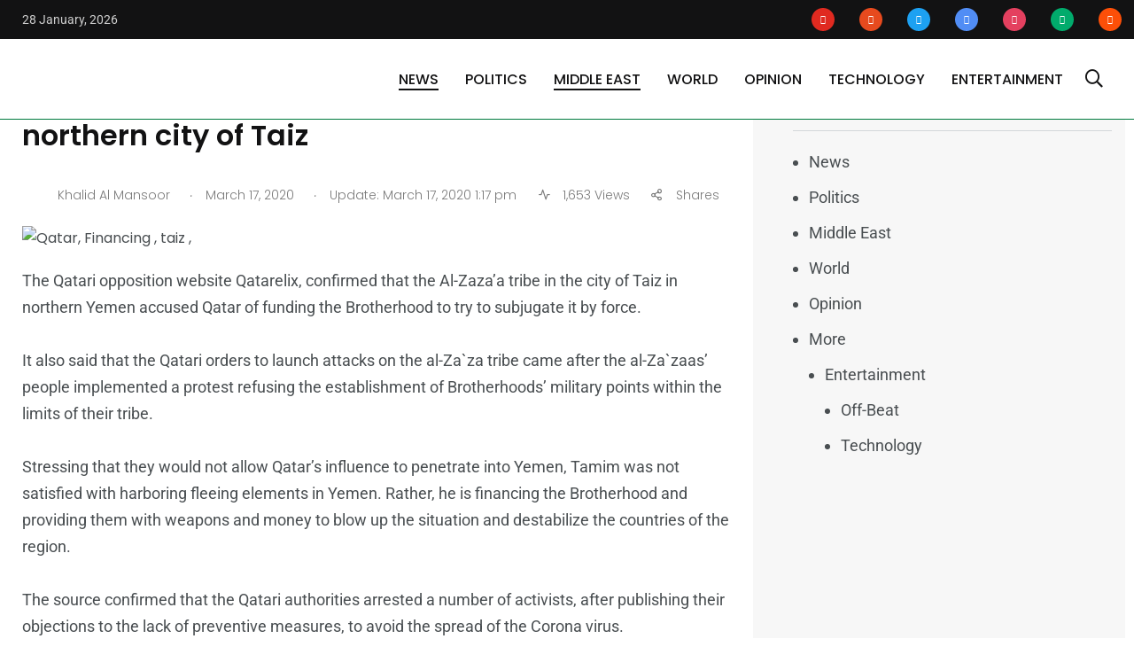

--- FILE ---
content_type: text/html; charset=UTF-8
request_url: https://thearabposts.com/qatar-financing-the-muslim-brotherhood-in-northern-city-of-taiz/
body_size: 50043
content:
    <!doctype html>
<html lang="en-US" prefix="og: https://ogp.me/ns#">
    <head><meta charset="UTF-8"><script>if(navigator.userAgent.match(/MSIE|Internet Explorer/i)||navigator.userAgent.match(/Trident\/7\..*?rv:11/i)){var href=document.location.href;if(!href.match(/[?&]nowprocket/)){if(href.indexOf("?")==-1){if(href.indexOf("#")==-1){document.location.href=href+"?nowprocket=1"}else{document.location.href=href.replace("#","?nowprocket=1#")}}else{if(href.indexOf("#")==-1){document.location.href=href+"&nowprocket=1"}else{document.location.href=href.replace("#","&nowprocket=1#")}}}}</script><script>(()=>{class RocketLazyLoadScripts{constructor(){this.v="2.0.4",this.userEvents=["keydown","keyup","mousedown","mouseup","mousemove","mouseover","mouseout","touchmove","touchstart","touchend","touchcancel","wheel","click","dblclick","input"],this.attributeEvents=["onblur","onclick","oncontextmenu","ondblclick","onfocus","onmousedown","onmouseenter","onmouseleave","onmousemove","onmouseout","onmouseover","onmouseup","onmousewheel","onscroll","onsubmit"]}async t(){this.i(),this.o(),/iP(ad|hone)/.test(navigator.userAgent)&&this.h(),this.u(),this.l(this),this.m(),this.k(this),this.p(this),this._(),await Promise.all([this.R(),this.L()]),this.lastBreath=Date.now(),this.S(this),this.P(),this.D(),this.O(),this.M(),await this.C(this.delayedScripts.normal),await this.C(this.delayedScripts.defer),await this.C(this.delayedScripts.async),await this.T(),await this.F(),await this.j(),await this.A(),window.dispatchEvent(new Event("rocket-allScriptsLoaded")),this.everythingLoaded=!0,this.lastTouchEnd&&await new Promise(t=>setTimeout(t,500-Date.now()+this.lastTouchEnd)),this.I(),this.H(),this.U(),this.W()}i(){this.CSPIssue=sessionStorage.getItem("rocketCSPIssue"),document.addEventListener("securitypolicyviolation",t=>{this.CSPIssue||"script-src-elem"!==t.violatedDirective||"data"!==t.blockedURI||(this.CSPIssue=!0,sessionStorage.setItem("rocketCSPIssue",!0))},{isRocket:!0})}o(){window.addEventListener("pageshow",t=>{this.persisted=t.persisted,this.realWindowLoadedFired=!0},{isRocket:!0}),window.addEventListener("pagehide",()=>{this.onFirstUserAction=null},{isRocket:!0})}h(){let t;function e(e){t=e}window.addEventListener("touchstart",e,{isRocket:!0}),window.addEventListener("touchend",function i(o){o.changedTouches[0]&&t.changedTouches[0]&&Math.abs(o.changedTouches[0].pageX-t.changedTouches[0].pageX)<10&&Math.abs(o.changedTouches[0].pageY-t.changedTouches[0].pageY)<10&&o.timeStamp-t.timeStamp<200&&(window.removeEventListener("touchstart",e,{isRocket:!0}),window.removeEventListener("touchend",i,{isRocket:!0}),"INPUT"===o.target.tagName&&"text"===o.target.type||(o.target.dispatchEvent(new TouchEvent("touchend",{target:o.target,bubbles:!0})),o.target.dispatchEvent(new MouseEvent("mouseover",{target:o.target,bubbles:!0})),o.target.dispatchEvent(new PointerEvent("click",{target:o.target,bubbles:!0,cancelable:!0,detail:1,clientX:o.changedTouches[0].clientX,clientY:o.changedTouches[0].clientY})),event.preventDefault()))},{isRocket:!0})}q(t){this.userActionTriggered||("mousemove"!==t.type||this.firstMousemoveIgnored?"keyup"===t.type||"mouseover"===t.type||"mouseout"===t.type||(this.userActionTriggered=!0,this.onFirstUserAction&&this.onFirstUserAction()):this.firstMousemoveIgnored=!0),"click"===t.type&&t.preventDefault(),t.stopPropagation(),t.stopImmediatePropagation(),"touchstart"===this.lastEvent&&"touchend"===t.type&&(this.lastTouchEnd=Date.now()),"click"===t.type&&(this.lastTouchEnd=0),this.lastEvent=t.type,t.composedPath&&t.composedPath()[0].getRootNode()instanceof ShadowRoot&&(t.rocketTarget=t.composedPath()[0]),this.savedUserEvents.push(t)}u(){this.savedUserEvents=[],this.userEventHandler=this.q.bind(this),this.userEvents.forEach(t=>window.addEventListener(t,this.userEventHandler,{passive:!1,isRocket:!0})),document.addEventListener("visibilitychange",this.userEventHandler,{isRocket:!0})}U(){this.userEvents.forEach(t=>window.removeEventListener(t,this.userEventHandler,{passive:!1,isRocket:!0})),document.removeEventListener("visibilitychange",this.userEventHandler,{isRocket:!0}),this.savedUserEvents.forEach(t=>{(t.rocketTarget||t.target).dispatchEvent(new window[t.constructor.name](t.type,t))})}m(){const t="return false",e=Array.from(this.attributeEvents,t=>"data-rocket-"+t),i="["+this.attributeEvents.join("],[")+"]",o="[data-rocket-"+this.attributeEvents.join("],[data-rocket-")+"]",s=(e,i,o)=>{o&&o!==t&&(e.setAttribute("data-rocket-"+i,o),e["rocket"+i]=new Function("event",o),e.setAttribute(i,t))};new MutationObserver(t=>{for(const n of t)"attributes"===n.type&&(n.attributeName.startsWith("data-rocket-")||this.everythingLoaded?n.attributeName.startsWith("data-rocket-")&&this.everythingLoaded&&this.N(n.target,n.attributeName.substring(12)):s(n.target,n.attributeName,n.target.getAttribute(n.attributeName))),"childList"===n.type&&n.addedNodes.forEach(t=>{if(t.nodeType===Node.ELEMENT_NODE)if(this.everythingLoaded)for(const i of[t,...t.querySelectorAll(o)])for(const t of i.getAttributeNames())e.includes(t)&&this.N(i,t.substring(12));else for(const e of[t,...t.querySelectorAll(i)])for(const t of e.getAttributeNames())this.attributeEvents.includes(t)&&s(e,t,e.getAttribute(t))})}).observe(document,{subtree:!0,childList:!0,attributeFilter:[...this.attributeEvents,...e]})}I(){this.attributeEvents.forEach(t=>{document.querySelectorAll("[data-rocket-"+t+"]").forEach(e=>{this.N(e,t)})})}N(t,e){const i=t.getAttribute("data-rocket-"+e);i&&(t.setAttribute(e,i),t.removeAttribute("data-rocket-"+e))}k(t){Object.defineProperty(HTMLElement.prototype,"onclick",{get(){return this.rocketonclick||null},set(e){this.rocketonclick=e,this.setAttribute(t.everythingLoaded?"onclick":"data-rocket-onclick","this.rocketonclick(event)")}})}S(t){function e(e,i){let o=e[i];e[i]=null,Object.defineProperty(e,i,{get:()=>o,set(s){t.everythingLoaded?o=s:e["rocket"+i]=o=s}})}e(document,"onreadystatechange"),e(window,"onload"),e(window,"onpageshow");try{Object.defineProperty(document,"readyState",{get:()=>t.rocketReadyState,set(e){t.rocketReadyState=e},configurable:!0}),document.readyState="loading"}catch(t){console.log("WPRocket DJE readyState conflict, bypassing")}}l(t){this.originalAddEventListener=EventTarget.prototype.addEventListener,this.originalRemoveEventListener=EventTarget.prototype.removeEventListener,this.savedEventListeners=[],EventTarget.prototype.addEventListener=function(e,i,o){o&&o.isRocket||!t.B(e,this)&&!t.userEvents.includes(e)||t.B(e,this)&&!t.userActionTriggered||e.startsWith("rocket-")||t.everythingLoaded?t.originalAddEventListener.call(this,e,i,o):(t.savedEventListeners.push({target:this,remove:!1,type:e,func:i,options:o}),"mouseenter"!==e&&"mouseleave"!==e||t.originalAddEventListener.call(this,e,t.savedUserEvents.push,o))},EventTarget.prototype.removeEventListener=function(e,i,o){o&&o.isRocket||!t.B(e,this)&&!t.userEvents.includes(e)||t.B(e,this)&&!t.userActionTriggered||e.startsWith("rocket-")||t.everythingLoaded?t.originalRemoveEventListener.call(this,e,i,o):t.savedEventListeners.push({target:this,remove:!0,type:e,func:i,options:o})}}J(t,e){this.savedEventListeners=this.savedEventListeners.filter(i=>{let o=i.type,s=i.target||window;return e!==o||t!==s||(this.B(o,s)&&(i.type="rocket-"+o),this.$(i),!1)})}H(){EventTarget.prototype.addEventListener=this.originalAddEventListener,EventTarget.prototype.removeEventListener=this.originalRemoveEventListener,this.savedEventListeners.forEach(t=>this.$(t))}$(t){t.remove?this.originalRemoveEventListener.call(t.target,t.type,t.func,t.options):this.originalAddEventListener.call(t.target,t.type,t.func,t.options)}p(t){let e;function i(e){return t.everythingLoaded?e:e.split(" ").map(t=>"load"===t||t.startsWith("load.")?"rocket-jquery-load":t).join(" ")}function o(o){function s(e){const s=o.fn[e];o.fn[e]=o.fn.init.prototype[e]=function(){return this[0]===window&&t.userActionTriggered&&("string"==typeof arguments[0]||arguments[0]instanceof String?arguments[0]=i(arguments[0]):"object"==typeof arguments[0]&&Object.keys(arguments[0]).forEach(t=>{const e=arguments[0][t];delete arguments[0][t],arguments[0][i(t)]=e})),s.apply(this,arguments),this}}if(o&&o.fn&&!t.allJQueries.includes(o)){const e={DOMContentLoaded:[],"rocket-DOMContentLoaded":[]};for(const t in e)document.addEventListener(t,()=>{e[t].forEach(t=>t())},{isRocket:!0});o.fn.ready=o.fn.init.prototype.ready=function(i){function s(){parseInt(o.fn.jquery)>2?setTimeout(()=>i.bind(document)(o)):i.bind(document)(o)}return"function"==typeof i&&(t.realDomReadyFired?!t.userActionTriggered||t.fauxDomReadyFired?s():e["rocket-DOMContentLoaded"].push(s):e.DOMContentLoaded.push(s)),o([])},s("on"),s("one"),s("off"),t.allJQueries.push(o)}e=o}t.allJQueries=[],o(window.jQuery),Object.defineProperty(window,"jQuery",{get:()=>e,set(t){o(t)}})}P(){const t=new Map;document.write=document.writeln=function(e){const i=document.currentScript,o=document.createRange(),s=i.parentElement;let n=t.get(i);void 0===n&&(n=i.nextSibling,t.set(i,n));const c=document.createDocumentFragment();o.setStart(c,0),c.appendChild(o.createContextualFragment(e)),s.insertBefore(c,n)}}async R(){return new Promise(t=>{this.userActionTriggered?t():this.onFirstUserAction=t})}async L(){return new Promise(t=>{document.addEventListener("DOMContentLoaded",()=>{this.realDomReadyFired=!0,t()},{isRocket:!0})})}async j(){return this.realWindowLoadedFired?Promise.resolve():new Promise(t=>{window.addEventListener("load",t,{isRocket:!0})})}M(){this.pendingScripts=[];this.scriptsMutationObserver=new MutationObserver(t=>{for(const e of t)e.addedNodes.forEach(t=>{"SCRIPT"!==t.tagName||t.noModule||t.isWPRocket||this.pendingScripts.push({script:t,promise:new Promise(e=>{const i=()=>{const i=this.pendingScripts.findIndex(e=>e.script===t);i>=0&&this.pendingScripts.splice(i,1),e()};t.addEventListener("load",i,{isRocket:!0}),t.addEventListener("error",i,{isRocket:!0}),setTimeout(i,1e3)})})})}),this.scriptsMutationObserver.observe(document,{childList:!0,subtree:!0})}async F(){await this.X(),this.pendingScripts.length?(await this.pendingScripts[0].promise,await this.F()):this.scriptsMutationObserver.disconnect()}D(){this.delayedScripts={normal:[],async:[],defer:[]},document.querySelectorAll("script[type$=rocketlazyloadscript]").forEach(t=>{t.hasAttribute("data-rocket-src")?t.hasAttribute("async")&&!1!==t.async?this.delayedScripts.async.push(t):t.hasAttribute("defer")&&!1!==t.defer||"module"===t.getAttribute("data-rocket-type")?this.delayedScripts.defer.push(t):this.delayedScripts.normal.push(t):this.delayedScripts.normal.push(t)})}async _(){await this.L();let t=[];document.querySelectorAll("script[type$=rocketlazyloadscript][data-rocket-src]").forEach(e=>{let i=e.getAttribute("data-rocket-src");if(i&&!i.startsWith("data:")){i.startsWith("//")&&(i=location.protocol+i);try{const o=new URL(i).origin;o!==location.origin&&t.push({src:o,crossOrigin:e.crossOrigin||"module"===e.getAttribute("data-rocket-type")})}catch(t){}}}),t=[...new Map(t.map(t=>[JSON.stringify(t),t])).values()],this.Y(t,"preconnect")}async G(t){if(await this.K(),!0!==t.noModule||!("noModule"in HTMLScriptElement.prototype))return new Promise(e=>{let i;function o(){(i||t).setAttribute("data-rocket-status","executed"),e()}try{if(navigator.userAgent.includes("Firefox/")||""===navigator.vendor||this.CSPIssue)i=document.createElement("script"),[...t.attributes].forEach(t=>{let e=t.nodeName;"type"!==e&&("data-rocket-type"===e&&(e="type"),"data-rocket-src"===e&&(e="src"),i.setAttribute(e,t.nodeValue))}),t.text&&(i.text=t.text),t.nonce&&(i.nonce=t.nonce),i.hasAttribute("src")?(i.addEventListener("load",o,{isRocket:!0}),i.addEventListener("error",()=>{i.setAttribute("data-rocket-status","failed-network"),e()},{isRocket:!0}),setTimeout(()=>{i.isConnected||e()},1)):(i.text=t.text,o()),i.isWPRocket=!0,t.parentNode.replaceChild(i,t);else{const i=t.getAttribute("data-rocket-type"),s=t.getAttribute("data-rocket-src");i?(t.type=i,t.removeAttribute("data-rocket-type")):t.removeAttribute("type"),t.addEventListener("load",o,{isRocket:!0}),t.addEventListener("error",i=>{this.CSPIssue&&i.target.src.startsWith("data:")?(console.log("WPRocket: CSP fallback activated"),t.removeAttribute("src"),this.G(t).then(e)):(t.setAttribute("data-rocket-status","failed-network"),e())},{isRocket:!0}),s?(t.fetchPriority="high",t.removeAttribute("data-rocket-src"),t.src=s):t.src="data:text/javascript;base64,"+window.btoa(unescape(encodeURIComponent(t.text)))}}catch(i){t.setAttribute("data-rocket-status","failed-transform"),e()}});t.setAttribute("data-rocket-status","skipped")}async C(t){const e=t.shift();return e?(e.isConnected&&await this.G(e),this.C(t)):Promise.resolve()}O(){this.Y([...this.delayedScripts.normal,...this.delayedScripts.defer,...this.delayedScripts.async],"preload")}Y(t,e){this.trash=this.trash||[];let i=!0;var o=document.createDocumentFragment();t.forEach(t=>{const s=t.getAttribute&&t.getAttribute("data-rocket-src")||t.src;if(s&&!s.startsWith("data:")){const n=document.createElement("link");n.href=s,n.rel=e,"preconnect"!==e&&(n.as="script",n.fetchPriority=i?"high":"low"),t.getAttribute&&"module"===t.getAttribute("data-rocket-type")&&(n.crossOrigin=!0),t.crossOrigin&&(n.crossOrigin=t.crossOrigin),t.integrity&&(n.integrity=t.integrity),t.nonce&&(n.nonce=t.nonce),o.appendChild(n),this.trash.push(n),i=!1}}),document.head.appendChild(o)}W(){this.trash.forEach(t=>t.remove())}async T(){try{document.readyState="interactive"}catch(t){}this.fauxDomReadyFired=!0;try{await this.K(),this.J(document,"readystatechange"),document.dispatchEvent(new Event("rocket-readystatechange")),await this.K(),document.rocketonreadystatechange&&document.rocketonreadystatechange(),await this.K(),this.J(document,"DOMContentLoaded"),document.dispatchEvent(new Event("rocket-DOMContentLoaded")),await this.K(),this.J(window,"DOMContentLoaded"),window.dispatchEvent(new Event("rocket-DOMContentLoaded"))}catch(t){console.error(t)}}async A(){try{document.readyState="complete"}catch(t){}try{await this.K(),this.J(document,"readystatechange"),document.dispatchEvent(new Event("rocket-readystatechange")),await this.K(),document.rocketonreadystatechange&&document.rocketonreadystatechange(),await this.K(),this.J(window,"load"),window.dispatchEvent(new Event("rocket-load")),await this.K(),window.rocketonload&&window.rocketonload(),await this.K(),this.allJQueries.forEach(t=>t(window).trigger("rocket-jquery-load")),await this.K(),this.J(window,"pageshow");const t=new Event("rocket-pageshow");t.persisted=this.persisted,window.dispatchEvent(t),await this.K(),window.rocketonpageshow&&window.rocketonpageshow({persisted:this.persisted})}catch(t){console.error(t)}}async K(){Date.now()-this.lastBreath>45&&(await this.X(),this.lastBreath=Date.now())}async X(){return document.hidden?new Promise(t=>setTimeout(t)):new Promise(t=>requestAnimationFrame(t))}B(t,e){return e===document&&"readystatechange"===t||(e===document&&"DOMContentLoaded"===t||(e===window&&"DOMContentLoaded"===t||(e===window&&"load"===t||e===window&&"pageshow"===t)))}static run(){(new RocketLazyLoadScripts).t()}}RocketLazyLoadScripts.run()})();</script>
        
        <meta http-equiv="X-UA-Compatible" content="IE=edge">
        <meta name="viewport" content="width=device-width, initial-scale=1.0">
        <link rel="profile" href="https://gmpg.org/xfn/11">
        <link rel="pingback" href="https://thearabposts.com/xmlrpc.php">
		
<!-- 		<link rel="icon" href="wp-content/uploads/cropped-The-Arab-post_Logo_-01.ico?v=2" type="image/x-icon" /> -->
		<link rel="icon" href="https://thearabposts.com/wp-content/uploads/2021/11/cropped-cropped-The-Arab-post_Logo_-01_512x512.png?v=2" />
        <noscript><style>#preloader{display:none;}</style></noscript>
<!-- Search Engine Optimization by Rank Math - https://rankmath.com/ -->
<title>Qatar financing the Muslim brotherhood in northern city of Taiz | The Arab Posts</title>
<link data-rocket-preload as="style" href="https://fonts.googleapis.com/css?family=Poppins%3A300%2C300i%2C400%2C400i%2C500%2C500i%2C600%2C600i%2C700%2C700i%2C800%2C800i%2C900%7CRoboto%3A300%2C300i%2C400%2C400i%2C500%2C500i%2C700%2C700i%2C900%2C900%26amp%3Bdisplay%3Dswap&#038;subset=latin%2Clatin-ext&#038;display=swap" rel="preload">
<link href="https://fonts.googleapis.com/css?family=Poppins%3A300%2C300i%2C400%2C400i%2C500%2C500i%2C600%2C600i%2C700%2C700i%2C800%2C800i%2C900%7CRoboto%3A300%2C300i%2C400%2C400i%2C500%2C500i%2C700%2C700i%2C900%2C900%26amp%3Bdisplay%3Dswap&#038;subset=latin%2Clatin-ext&#038;display=swap" media="print" onload="this.media=&#039;all&#039;" rel="stylesheet">
<style id="wpr-usedcss">img:is([sizes=auto i],[sizes^="auto," i]){contain-intrinsic-size:3000px 1500px}.shared-counts-wrap{margin:0 0 20px;overflow:hidden;width:100%}.shared-counts-wrap .shared-counts-label{letter-spacing:normal}.shared-counts-wrap.style-icon .shared-counts-button{float:left;display:block;margin:0}.shared-counts-wrap.style-icon .shared-counts-button .shared-counts-icon{display:block;width:32px;height:32px;line-height:32px;text-align:center}.shared-counts-wrap.style-icon .shared-counts-button .shared-counts-icon svg{fill:#999999;width:16px;height:16px}.shared-counts-wrap.style-icon .shared-counts-button:hover{text-decoration:none}.shared-counts-wrap.style-icon .shared-counts-button:hover.facebook svg{fill:#3B5998}.shared-counts-wrap.style-icon .shared-counts-button:hover.twitter svg{fill:#00B6F1}.shared-counts-wrap.style-icon .shared-counts-button:hover.google svg{fill:#dd4b39}.shared-counts-wrap.style-icon .shared-counts-button:hover.linkedin svg{fill:#007BB6}.shared-counts-wrap.style-icon .shared-counts-button:hover.pinterest svg{fill:#CB2027}.shared-counts-wrap.style-icon .shared-counts-button:hover.email svg{fill:#424345}.shared-counts-wrap.style-icon .shared-counts-button.included_total{color:#424345;font-size:20px;line-height:32px}.shared-counts-wrap.style-icon .shared-counts-button.included_total .shared-counts-icon{display:none}.shared-counts-wrap.style-icon .shared-counts-button.included_total .shared-counts-icon-label{float:right;padding-left:5px}img.emoji{display:inline!important;border:none!important;box-shadow:none!important;height:1em!important;width:1em!important;margin:0 .07em!important;vertical-align:-.1em!important;background:0 0!important;padding:0!important}:where(.wp-block-button__link){border-radius:9999px;box-shadow:none;padding:calc(.667em + 2px) calc(1.333em + 2px);text-decoration:none}:root :where(.wp-block-button .wp-block-button__link.is-style-outline),:root :where(.wp-block-button.is-style-outline>.wp-block-button__link){border:2px solid;padding:.667em 1.333em}:root :where(.wp-block-button .wp-block-button__link.is-style-outline:not(.has-text-color)),:root :where(.wp-block-button.is-style-outline>.wp-block-button__link:not(.has-text-color)){color:currentColor}:root :where(.wp-block-button .wp-block-button__link.is-style-outline:not(.has-background)),:root :where(.wp-block-button.is-style-outline>.wp-block-button__link:not(.has-background)){background-color:initial;background-image:none}:where(.wp-block-calendar table:not(.has-background) th){background:#ddd}:where(.wp-block-columns){margin-bottom:1.75em}:where(.wp-block-columns.has-background){padding:1.25em 2.375em}:where(.wp-block-post-comments input[type=submit]){border:none}:where(.wp-block-cover-image:not(.has-text-color)),:where(.wp-block-cover:not(.has-text-color)){color:#fff}:where(.wp-block-cover-image.is-light:not(.has-text-color)),:where(.wp-block-cover.is-light:not(.has-text-color)){color:#000}:root :where(.wp-block-cover h1:not(.has-text-color)),:root :where(.wp-block-cover h2:not(.has-text-color)),:root :where(.wp-block-cover h3:not(.has-text-color)),:root :where(.wp-block-cover h4:not(.has-text-color)),:root :where(.wp-block-cover h5:not(.has-text-color)),:root :where(.wp-block-cover h6:not(.has-text-color)),:root :where(.wp-block-cover p:not(.has-text-color)){color:inherit}:where(.wp-block-file){margin-bottom:1.5em}:where(.wp-block-file__button){border-radius:2em;display:inline-block;padding:.5em 1em}:where(.wp-block-file__button):where(a):active,:where(.wp-block-file__button):where(a):focus,:where(.wp-block-file__button):where(a):hover,:where(.wp-block-file__button):where(a):visited{box-shadow:none;color:#fff;opacity:.85;text-decoration:none}:where(.wp-block-form-input__input){font-size:1em;margin-bottom:.5em;padding:0 .5em}:where(.wp-block-form-input__input)[type=date],:where(.wp-block-form-input__input)[type=datetime-local],:where(.wp-block-form-input__input)[type=datetime],:where(.wp-block-form-input__input)[type=email],:where(.wp-block-form-input__input)[type=month],:where(.wp-block-form-input__input)[type=number],:where(.wp-block-form-input__input)[type=password],:where(.wp-block-form-input__input)[type=search],:where(.wp-block-form-input__input)[type=tel],:where(.wp-block-form-input__input)[type=text],:where(.wp-block-form-input__input)[type=time],:where(.wp-block-form-input__input)[type=url],:where(.wp-block-form-input__input)[type=week]{border-style:solid;border-width:1px;line-height:2;min-height:2em}:where(.wp-block-group.wp-block-group-is-layout-constrained){position:relative}:root :where(.wp-block-image.is-style-rounded img,.wp-block-image .is-style-rounded img){border-radius:9999px}:where(.wp-block-latest-comments:not([style*=line-height] .wp-block-latest-comments__comment)){line-height:1.1}:where(.wp-block-latest-comments:not([style*=line-height] .wp-block-latest-comments__comment-excerpt p)){line-height:1.8}:root :where(.wp-block-latest-posts.is-grid){padding:0}:root :where(.wp-block-latest-posts.wp-block-latest-posts__list){padding-left:0}ul{box-sizing:border-box}:root :where(.wp-block-list.has-background){padding:1.25em 2.375em}:where(.wp-block-navigation.has-background .wp-block-navigation-item a:not(.wp-element-button)),:where(.wp-block-navigation.has-background .wp-block-navigation-submenu a:not(.wp-element-button)){padding:.5em 1em}:where(.wp-block-navigation .wp-block-navigation__submenu-container .wp-block-navigation-item a:not(.wp-element-button)),:where(.wp-block-navigation .wp-block-navigation__submenu-container .wp-block-navigation-submenu a:not(.wp-element-button)),:where(.wp-block-navigation .wp-block-navigation__submenu-container .wp-block-navigation-submenu button.wp-block-navigation-item__content),:where(.wp-block-navigation .wp-block-navigation__submenu-container .wp-block-pages-list__item button.wp-block-navigation-item__content){padding:.5em 1em}:root :where(p.has-background){padding:1.25em 2.375em}:where(p.has-text-color:not(.has-link-color)) a{color:inherit}:where(.wp-block-post-comments-form input:not([type=submit])),:where(.wp-block-post-comments-form textarea){border:1px solid #949494;font-family:inherit;font-size:1em}:where(.wp-block-post-comments-form input:where(:not([type=submit]):not([type=checkbox]))),:where(.wp-block-post-comments-form textarea){padding:calc(.667em + 2px)}:where(.wp-block-post-excerpt){box-sizing:border-box;margin-bottom:var(--wp--style--block-gap);margin-top:var(--wp--style--block-gap)}:where(.wp-block-preformatted.has-background){padding:1.25em 2.375em}:where(.wp-block-search__button){border:1px solid #ccc;padding:6px 10px}:where(.wp-block-search__input){appearance:none;border:1px solid #949494;flex-grow:1;font-family:inherit;font-size:inherit;font-style:inherit;font-weight:inherit;letter-spacing:inherit;line-height:inherit;margin-left:0;margin-right:0;min-width:3rem;padding:8px;text-decoration:unset!important;text-transform:inherit}:where(.wp-block-search__button-inside .wp-block-search__inside-wrapper){background-color:#fff;border:1px solid #949494;box-sizing:border-box;padding:4px}:where(.wp-block-search__button-inside .wp-block-search__inside-wrapper) .wp-block-search__input{border:none;border-radius:0;padding:0 4px}:where(.wp-block-search__button-inside .wp-block-search__inside-wrapper) .wp-block-search__input:focus{outline:0}:where(.wp-block-search__button-inside .wp-block-search__inside-wrapper) :where(.wp-block-search__button){padding:4px 8px}:root :where(.wp-block-separator.is-style-dots){height:auto;line-height:1;text-align:center}:root :where(.wp-block-separator.is-style-dots):before{color:currentColor;content:"···";font-family:serif;font-size:1.5em;letter-spacing:2em;padding-left:2em}:root :where(.wp-block-site-logo.is-style-rounded){border-radius:9999px}:where(.wp-block-social-links:not(.is-style-logos-only)) .wp-social-link{background-color:#f0f0f0;color:#444}:where(.wp-block-social-links:not(.is-style-logos-only)) .wp-social-link-amazon{background-color:#f90;color:#fff}:where(.wp-block-social-links:not(.is-style-logos-only)) .wp-social-link-bandcamp{background-color:#1ea0c3;color:#fff}:where(.wp-block-social-links:not(.is-style-logos-only)) .wp-social-link-behance{background-color:#0757fe;color:#fff}:where(.wp-block-social-links:not(.is-style-logos-only)) .wp-social-link-bluesky{background-color:#0a7aff;color:#fff}:where(.wp-block-social-links:not(.is-style-logos-only)) .wp-social-link-codepen{background-color:#1e1f26;color:#fff}:where(.wp-block-social-links:not(.is-style-logos-only)) .wp-social-link-deviantart{background-color:#02e49b;color:#fff}:where(.wp-block-social-links:not(.is-style-logos-only)) .wp-social-link-discord{background-color:#5865f2;color:#fff}:where(.wp-block-social-links:not(.is-style-logos-only)) .wp-social-link-dribbble{background-color:#e94c89;color:#fff}:where(.wp-block-social-links:not(.is-style-logos-only)) .wp-social-link-dropbox{background-color:#4280ff;color:#fff}:where(.wp-block-social-links:not(.is-style-logos-only)) .wp-social-link-etsy{background-color:#f45800;color:#fff}:where(.wp-block-social-links:not(.is-style-logos-only)) .wp-social-link-facebook{background-color:#0866ff;color:#fff}:where(.wp-block-social-links:not(.is-style-logos-only)) .wp-social-link-fivehundredpx{background-color:#000;color:#fff}:where(.wp-block-social-links:not(.is-style-logos-only)) .wp-social-link-flickr{background-color:#0461dd;color:#fff}:where(.wp-block-social-links:not(.is-style-logos-only)) .wp-social-link-foursquare{background-color:#e65678;color:#fff}:where(.wp-block-social-links:not(.is-style-logos-only)) .wp-social-link-github{background-color:#24292d;color:#fff}:where(.wp-block-social-links:not(.is-style-logos-only)) .wp-social-link-goodreads{background-color:#eceadd;color:#382110}:where(.wp-block-social-links:not(.is-style-logos-only)) .wp-social-link-google{background-color:#ea4434;color:#fff}:where(.wp-block-social-links:not(.is-style-logos-only)) .wp-social-link-gravatar{background-color:#1d4fc4;color:#fff}:where(.wp-block-social-links:not(.is-style-logos-only)) .wp-social-link-instagram{background-color:#f00075;color:#fff}:where(.wp-block-social-links:not(.is-style-logos-only)) .wp-social-link-lastfm{background-color:#e21b24;color:#fff}:where(.wp-block-social-links:not(.is-style-logos-only)) .wp-social-link-linkedin{background-color:#0d66c2;color:#fff}:where(.wp-block-social-links:not(.is-style-logos-only)) .wp-social-link-mastodon{background-color:#3288d4;color:#fff}:where(.wp-block-social-links:not(.is-style-logos-only)) .wp-social-link-medium{background-color:#000;color:#fff}:where(.wp-block-social-links:not(.is-style-logos-only)) .wp-social-link-meetup{background-color:#f6405f;color:#fff}:where(.wp-block-social-links:not(.is-style-logos-only)) .wp-social-link-patreon{background-color:#000;color:#fff}:where(.wp-block-social-links:not(.is-style-logos-only)) .wp-social-link-pinterest{background-color:#e60122;color:#fff}:where(.wp-block-social-links:not(.is-style-logos-only)) .wp-social-link-pocket{background-color:#ef4155;color:#fff}:where(.wp-block-social-links:not(.is-style-logos-only)) .wp-social-link-reddit{background-color:#ff4500;color:#fff}:where(.wp-block-social-links:not(.is-style-logos-only)) .wp-social-link-skype{background-color:#0478d7;color:#fff}:where(.wp-block-social-links:not(.is-style-logos-only)) .wp-social-link-snapchat{background-color:#fefc00;color:#fff;stroke:#000}:where(.wp-block-social-links:not(.is-style-logos-only)) .wp-social-link-soundcloud{background-color:#ff5600;color:#fff}:where(.wp-block-social-links:not(.is-style-logos-only)) .wp-social-link-spotify{background-color:#1bd760;color:#fff}:where(.wp-block-social-links:not(.is-style-logos-only)) .wp-social-link-telegram{background-color:#2aabee;color:#fff}:where(.wp-block-social-links:not(.is-style-logos-only)) .wp-social-link-threads{background-color:#000;color:#fff}:where(.wp-block-social-links:not(.is-style-logos-only)) .wp-social-link-tiktok{background-color:#000;color:#fff}:where(.wp-block-social-links:not(.is-style-logos-only)) .wp-social-link-tumblr{background-color:#011835;color:#fff}:where(.wp-block-social-links:not(.is-style-logos-only)) .wp-social-link-twitch{background-color:#6440a4;color:#fff}:where(.wp-block-social-links:not(.is-style-logos-only)) .wp-social-link-twitter{background-color:#1da1f2;color:#fff}:where(.wp-block-social-links:not(.is-style-logos-only)) .wp-social-link-vimeo{background-color:#1eb7ea;color:#fff}:where(.wp-block-social-links:not(.is-style-logos-only)) .wp-social-link-vk{background-color:#4680c2;color:#fff}:where(.wp-block-social-links:not(.is-style-logos-only)) .wp-social-link-wordpress{background-color:#3499cd;color:#fff}:where(.wp-block-social-links:not(.is-style-logos-only)) .wp-social-link-whatsapp{background-color:#25d366;color:#fff}:where(.wp-block-social-links:not(.is-style-logos-only)) .wp-social-link-x{background-color:#000;color:#fff}:where(.wp-block-social-links:not(.is-style-logos-only)) .wp-social-link-yelp{background-color:#d32422;color:#fff}:where(.wp-block-social-links:not(.is-style-logos-only)) .wp-social-link-youtube{background-color:red;color:#fff}:where(.wp-block-social-links.is-style-logos-only) .wp-social-link{background:0 0}:where(.wp-block-social-links.is-style-logos-only) .wp-social-link svg{height:1.25em;width:1.25em}:where(.wp-block-social-links.is-style-logos-only) .wp-social-link-amazon{color:#f90}:where(.wp-block-social-links.is-style-logos-only) .wp-social-link-bandcamp{color:#1ea0c3}:where(.wp-block-social-links.is-style-logos-only) .wp-social-link-behance{color:#0757fe}:where(.wp-block-social-links.is-style-logos-only) .wp-social-link-bluesky{color:#0a7aff}:where(.wp-block-social-links.is-style-logos-only) .wp-social-link-codepen{color:#1e1f26}:where(.wp-block-social-links.is-style-logos-only) .wp-social-link-deviantart{color:#02e49b}:where(.wp-block-social-links.is-style-logos-only) .wp-social-link-discord{color:#5865f2}:where(.wp-block-social-links.is-style-logos-only) .wp-social-link-dribbble{color:#e94c89}:where(.wp-block-social-links.is-style-logos-only) .wp-social-link-dropbox{color:#4280ff}:where(.wp-block-social-links.is-style-logos-only) .wp-social-link-etsy{color:#f45800}:where(.wp-block-social-links.is-style-logos-only) .wp-social-link-facebook{color:#0866ff}:where(.wp-block-social-links.is-style-logos-only) .wp-social-link-fivehundredpx{color:#000}:where(.wp-block-social-links.is-style-logos-only) .wp-social-link-flickr{color:#0461dd}:where(.wp-block-social-links.is-style-logos-only) .wp-social-link-foursquare{color:#e65678}:where(.wp-block-social-links.is-style-logos-only) .wp-social-link-github{color:#24292d}:where(.wp-block-social-links.is-style-logos-only) .wp-social-link-goodreads{color:#382110}:where(.wp-block-social-links.is-style-logos-only) .wp-social-link-google{color:#ea4434}:where(.wp-block-social-links.is-style-logos-only) .wp-social-link-gravatar{color:#1d4fc4}:where(.wp-block-social-links.is-style-logos-only) .wp-social-link-instagram{color:#f00075}:where(.wp-block-social-links.is-style-logos-only) .wp-social-link-lastfm{color:#e21b24}:where(.wp-block-social-links.is-style-logos-only) .wp-social-link-linkedin{color:#0d66c2}:where(.wp-block-social-links.is-style-logos-only) .wp-social-link-mastodon{color:#3288d4}:where(.wp-block-social-links.is-style-logos-only) .wp-social-link-medium{color:#000}:where(.wp-block-social-links.is-style-logos-only) .wp-social-link-meetup{color:#f6405f}:where(.wp-block-social-links.is-style-logos-only) .wp-social-link-patreon{color:#000}:where(.wp-block-social-links.is-style-logos-only) .wp-social-link-pinterest{color:#e60122}:where(.wp-block-social-links.is-style-logos-only) .wp-social-link-pocket{color:#ef4155}:where(.wp-block-social-links.is-style-logos-only) .wp-social-link-reddit{color:#ff4500}:where(.wp-block-social-links.is-style-logos-only) .wp-social-link-skype{color:#0478d7}:where(.wp-block-social-links.is-style-logos-only) .wp-social-link-snapchat{color:#fff;stroke:#000}:where(.wp-block-social-links.is-style-logos-only) .wp-social-link-soundcloud{color:#ff5600}:where(.wp-block-social-links.is-style-logos-only) .wp-social-link-spotify{color:#1bd760}:where(.wp-block-social-links.is-style-logos-only) .wp-social-link-telegram{color:#2aabee}:where(.wp-block-social-links.is-style-logos-only) .wp-social-link-threads{color:#000}:where(.wp-block-social-links.is-style-logos-only) .wp-social-link-tiktok{color:#000}:where(.wp-block-social-links.is-style-logos-only) .wp-social-link-tumblr{color:#011835}:where(.wp-block-social-links.is-style-logos-only) .wp-social-link-twitch{color:#6440a4}:where(.wp-block-social-links.is-style-logos-only) .wp-social-link-twitter{color:#1da1f2}:where(.wp-block-social-links.is-style-logos-only) .wp-social-link-vimeo{color:#1eb7ea}:where(.wp-block-social-links.is-style-logos-only) .wp-social-link-vk{color:#4680c2}:where(.wp-block-social-links.is-style-logos-only) .wp-social-link-whatsapp{color:#25d366}:where(.wp-block-social-links.is-style-logos-only) .wp-social-link-wordpress{color:#3499cd}:where(.wp-block-social-links.is-style-logos-only) .wp-social-link-x{color:#000}:where(.wp-block-social-links.is-style-logos-only) .wp-social-link-yelp{color:#d32422}:where(.wp-block-social-links.is-style-logos-only) .wp-social-link-youtube{color:red}:root :where(.wp-block-social-links .wp-social-link a){padding:.25em}:root :where(.wp-block-social-links.is-style-logos-only .wp-social-link a){padding:0}:root :where(.wp-block-social-links.is-style-pill-shape .wp-social-link a){padding-left:.6666666667em;padding-right:.6666666667em}:root :where(.wp-block-tag-cloud.is-style-outline){display:flex;flex-wrap:wrap;gap:1ch}:root :where(.wp-block-tag-cloud.is-style-outline a){border:1px solid;font-size:unset!important;margin-right:0;padding:1ch 2ch;text-decoration:none!important}:root :where(.wp-block-table-of-contents){box-sizing:border-box}:where(.wp-block-term-description){box-sizing:border-box;margin-bottom:var(--wp--style--block-gap);margin-top:var(--wp--style--block-gap)}:where(pre.wp-block-verse){font-family:inherit}:root{--wp-block-synced-color:#7a00df;--wp-block-synced-color--rgb:122,0,223;--wp-bound-block-color:var(--wp-block-synced-color);--wp-editor-canvas-background:#ddd;--wp-admin-theme-color:#007cba;--wp-admin-theme-color--rgb:0,124,186;--wp-admin-theme-color-darker-10:#006ba1;--wp-admin-theme-color-darker-10--rgb:0,107,160.5;--wp-admin-theme-color-darker-20:#005a87;--wp-admin-theme-color-darker-20--rgb:0,90,135;--wp-admin-border-width-focus:2px}@media (min-resolution:192dpi){:root{--wp-admin-border-width-focus:1.5px}}:root{--wp--preset--font-size--normal:16px;--wp--preset--font-size--huge:42px}.screen-reader-text{border:0;clip-path:inset(50%);height:1px;margin:-1px;overflow:hidden;padding:0;position:absolute;width:1px;word-wrap:normal!important}.screen-reader-text:focus{background-color:#ddd;clip-path:none;color:#444;display:block;font-size:1em;height:auto;left:5px;line-height:normal;padding:15px 23px 14px;text-decoration:none;top:5px;width:auto;z-index:100000}html :where(.has-border-color){border-style:solid}html :where([style*=border-top-color]){border-top-style:solid}html :where([style*=border-right-color]){border-right-style:solid}html :where([style*=border-bottom-color]){border-bottom-style:solid}html :where([style*=border-left-color]){border-left-style:solid}html :where([style*=border-width]){border-style:solid}html :where([style*=border-top-width]){border-top-style:solid}html :where([style*=border-right-width]){border-right-style:solid}html :where([style*=border-bottom-width]){border-bottom-style:solid}html :where([style*=border-left-width]){border-left-style:solid}html :where(img[class*=wp-image-]){height:auto;max-width:100%}:where(figure){margin:0 0 1em}html :where(.is-position-sticky){--wp-admin--admin-bar--position-offset:var(--wp-admin--admin-bar--height,0px)}:root :where(.wp-block-image figcaption){color:#555;font-size:13px;text-align:center}:where(.wp-block-group.has-background){padding:1.25em 2.375em}:root :where(.wp-block-template-part.has-background){margin-bottom:0;margin-top:0;padding:1.25em 2.375em}.social-icon{box-sizing:content-box;display:inline-block;vertical-align:middle}:root{--wp--preset--aspect-ratio--square:1;--wp--preset--aspect-ratio--4-3:4/3;--wp--preset--aspect-ratio--3-4:3/4;--wp--preset--aspect-ratio--3-2:3/2;--wp--preset--aspect-ratio--2-3:2/3;--wp--preset--aspect-ratio--16-9:16/9;--wp--preset--aspect-ratio--9-16:9/16;--wp--preset--color--black:#000000;--wp--preset--color--cyan-bluish-gray:#abb8c3;--wp--preset--color--white:#ffffff;--wp--preset--color--pale-pink:#f78da7;--wp--preset--color--vivid-red:#cf2e2e;--wp--preset--color--luminous-vivid-orange:#ff6900;--wp--preset--color--luminous-vivid-amber:#fcb900;--wp--preset--color--light-green-cyan:#7bdcb5;--wp--preset--color--vivid-green-cyan:#00d084;--wp--preset--color--pale-cyan-blue:#8ed1fc;--wp--preset--color--vivid-cyan-blue:#0693e3;--wp--preset--color--vivid-purple:#9b51e0;--wp--preset--color--light-grayish-magenta:#FF9500;--wp--preset--color--strong-magenta:#FF2C54;--wp--preset--color--very-light-gray:#ffffff;--wp--preset--color--very-dark-gray:#6B7074;--wp--preset--gradient--vivid-cyan-blue-to-vivid-purple:linear-gradient(135deg,rgb(6, 147, 227) 0%,rgb(155, 81, 224) 100%);--wp--preset--gradient--light-green-cyan-to-vivid-green-cyan:linear-gradient(135deg,rgb(122, 220, 180) 0%,rgb(0, 208, 130) 100%);--wp--preset--gradient--luminous-vivid-amber-to-luminous-vivid-orange:linear-gradient(135deg,rgb(252, 185, 0) 0%,rgb(255, 105, 0) 100%);--wp--preset--gradient--luminous-vivid-orange-to-vivid-red:linear-gradient(135deg,rgb(255, 105, 0) 0%,rgb(207, 46, 46) 100%);--wp--preset--gradient--very-light-gray-to-cyan-bluish-gray:linear-gradient(135deg,rgb(238, 238, 238) 0%,rgb(169, 184, 195) 100%);--wp--preset--gradient--cool-to-warm-spectrum:linear-gradient(135deg,rgb(74, 234, 220) 0%,rgb(151, 120, 209) 20%,rgb(207, 42, 186) 40%,rgb(238, 44, 130) 60%,rgb(251, 105, 98) 80%,rgb(254, 248, 76) 100%);--wp--preset--gradient--blush-light-purple:linear-gradient(135deg,rgb(255, 206, 236) 0%,rgb(152, 150, 240) 100%);--wp--preset--gradient--blush-bordeaux:linear-gradient(135deg,rgb(254, 205, 165) 0%,rgb(254, 45, 45) 50%,rgb(107, 0, 62) 100%);--wp--preset--gradient--luminous-dusk:linear-gradient(135deg,rgb(255, 203, 112) 0%,rgb(199, 81, 192) 50%,rgb(65, 88, 208) 100%);--wp--preset--gradient--pale-ocean:linear-gradient(135deg,rgb(255, 245, 203) 0%,rgb(182, 227, 212) 50%,rgb(51, 167, 181) 100%);--wp--preset--gradient--electric-grass:linear-gradient(135deg,rgb(202, 248, 128) 0%,rgb(113, 206, 126) 100%);--wp--preset--gradient--midnight:linear-gradient(135deg,rgb(2, 3, 129) 0%,rgb(40, 116, 252) 100%);--wp--preset--font-size--small:12px;--wp--preset--font-size--medium:20px;--wp--preset--font-size--large:36px;--wp--preset--font-size--x-large:42px;--wp--preset--font-size--normal:16px;--wp--preset--font-size--huge:50px;--wp--preset--spacing--20:0.44rem;--wp--preset--spacing--30:0.67rem;--wp--preset--spacing--40:1rem;--wp--preset--spacing--50:1.5rem;--wp--preset--spacing--60:2.25rem;--wp--preset--spacing--70:3.38rem;--wp--preset--spacing--80:5.06rem;--wp--preset--shadow--natural:6px 6px 9px rgba(0, 0, 0, .2);--wp--preset--shadow--deep:12px 12px 50px rgba(0, 0, 0, .4);--wp--preset--shadow--sharp:6px 6px 0px rgba(0, 0, 0, .2);--wp--preset--shadow--outlined:6px 6px 0px -3px rgb(255, 255, 255),6px 6px rgb(0, 0, 0);--wp--preset--shadow--crisp:6px 6px 0px rgb(0, 0, 0)}:where(.is-layout-flex){gap:.5em}:where(.is-layout-grid){gap:.5em}:where(.wp-block-post-template.is-layout-flex){gap:1.25em}:where(.wp-block-post-template.is-layout-grid){gap:1.25em}:where(.wp-block-term-template.is-layout-flex){gap:1.25em}:where(.wp-block-term-template.is-layout-grid){gap:1.25em}:where(.wp-block-columns.is-layout-flex){gap:2em}:where(.wp-block-columns.is-layout-grid){gap:2em}:root :where(.wp-block-pullquote){font-size:1.5em;line-height:1.6}#cookie-notice{position:fixed;min-width:100%;height:auto;z-index:100000;font-size:13px;letter-spacing:0;line-height:20px;left:0;text-align:center;font-weight:400;font-family:-apple-system,BlinkMacSystemFont,Arial,Roboto,"Helvetica Neue",sans-serif}#cookie-notice,#cookie-notice *{-webkit-box-sizing:border-box;-moz-box-sizing:border-box;box-sizing:border-box}#cookie-notice.cn-animated{-webkit-animation-duration:.5s!important;animation-duration:.5s!important;-webkit-animation-fill-mode:both;animation-fill-mode:both}#cookie-notice .cookie-notice-container{display:block}#cookie-notice.cookie-notice-hidden .cookie-notice-container{display:none}.cn-position-bottom{bottom:0}.cookie-notice-container{padding:15px 30px;text-align:center;width:100%;z-index:2}.cn-close-icon{position:absolute;right:15px;top:50%;margin:-10px 0 0;width:15px;height:15px;opacity:.5;padding:10px;border:none;outline:0;background:0 0;box-shadow:none;cursor:pointer}.cn-close-icon:focus,.cn-close-icon:focus-visible{outline:currentColor solid 2px;outline-offset:3px}.cn-close-icon:hover{opacity:1}.cn-close-icon:after,.cn-close-icon:before{position:absolute;content:' ';height:15px;width:2px;top:3px;background-color:grey}.cn-close-icon:before{transform:rotate(45deg)}.cn-close-icon:after{transform:rotate(-45deg)}#cookie-notice .cn-revoke-cookie{margin:0}#cookie-notice .cn-button{margin:0 0 0 10px;display:inline-block}#cookie-notice .cn-button:not(.cn-button-custom){font-family:-apple-system,BlinkMacSystemFont,Arial,Roboto,"Helvetica Neue",sans-serif;font-weight:400;font-size:13px;letter-spacing:.25px;line-height:20px;margin:0 0 0 10px;text-align:center;text-transform:none;display:inline-block;cursor:pointer;touch-action:manipulation;white-space:nowrap;outline:0;box-shadow:none;text-shadow:none;border:none;-webkit-border-radius:3px;-moz-border-radius:3px;border-radius:3px;text-decoration:none;padding:8.5px 10px;line-height:1;color:inherit}.cn-text-container{margin:0 0 6px}.cn-buttons-container,.cn-text-container{display:inline-block}#cookie-notice.cookie-notice-visible.cn-effect-fade,#cookie-notice.cookie-revoke-visible.cn-effect-fade{-webkit-animation-name:fadeIn;animation-name:fadeIn}#cookie-notice.cn-effect-fade{-webkit-animation-name:fadeOut;animation-name:fadeOut}@media all and (max-width:900px){.cookie-notice-container #cn-notice-text{display:block}.cookie-notice-container #cn-notice-buttons{display:block}#cookie-notice .cn-button{margin:0 5px 5px}}@media all and (max-width:480px){.cookie-notice-container{padding:15px 25px}}.pjnt-content{white-space:nowrap;display:inline-block;position:relative;left:0}#my_switcher{position:fixed;right:-30px;top:50%;transform:translateY(-50%) rotate(90deg);z-index:9999}#my_switcher ul{margin:0;padding:0;list-style:none;display:flex;align-items:center;justify-content:center}#my_switcher ul li a{position:relative;font-family:var(--primary-font);font-size:1.4rem;line-height:2.2rem;color:var(--primary-color);font-weight:var(--p-semi-bold);text-transform:uppercase;display:block}#my_switcher ul li a{border:2px solid var(--primary-color);padding:5px 13px;display:flex;align-items:center}#my_switcher ul li:last-child a{border-left-width:1px;border-radius:0 100px 100px 0;padding-right:15px}#my_switcher ul li:first-child a{border-right-width:1px;border-radius:100px 0 0 100px;padding-left:15px}#my_switcher ul li a.active{color:#fff;background:var(--primary-color);border-color:var(--primary-color)}.fa,.fab,.fal,.far,.fas{-moz-osx-font-smoothing:grayscale;-webkit-font-smoothing:antialiased;display:inline-block;font-style:normal;font-variant:normal;text-rendering:auto;line-height:1}.fa-facebook-f:before{content:"\f39e"}.fab{font-family:"Font Awesome 5 Brands"}@font-face{font-display:swap;font-family:"Font Awesome 5 Pro";font-style:normal;font-weight:300;src:url(https://thearabposts.com/wp-content/themes/papr/assets/fonts/font-awesome/fa-light-300.eot);src:url(https://thearabposts.com/wp-content/themes/papr/assets/fonts/font-awesome/fa-light-300.eot?#iefix) format("embedded-opentype"),url(https://thearabposts.com/wp-content/themes/papr/assets/fonts/font-awesome/fa-light-300.woff2) format("woff2"),url(https://thearabposts.com/wp-content/themes/papr/assets/fonts/font-awesome/fa-light-300.woff) format("woff"),url(https://thearabposts.com/wp-content/themes/papr/assets/fonts/font-awesome/fa-light-300.ttf) format("truetype"),url(https://thearabposts.com/wp-content/themes/papr/assets/fonts/font-awesome/fa-light-300.svg#fontawesome) format("svg")}.fal{font-weight:300}@font-face{font-display:swap;font-family:"Font Awesome 5 Pro";font-style:normal;font-weight:400;src:url(https://thearabposts.com/wp-content/themes/papr/assets/fonts/font-awesome/fa-regular-400.eot);src:url(https://thearabposts.com/wp-content/themes/papr/assets/fonts/font-awesome) format("embedded-opentype"),url(https://thearabposts.com/wp-content/themes/papr/assets/fonts/font-awesome/fa-regular-400.woff2) format("woff2"),url(https://thearabposts.com/wp-content/themes/papr/assets/fonts/font-awesome/fa-regular-400.woff) format("woff"),url(https://thearabposts.com/wp-content/themes/papr/assets/fonts/font-awesome/fa-regular-400.ttf) format("truetype"),url(https://thearabposts.com/wp-content/themes/papr/assets/fonts/font-awesome/fa-regular-400.svg#fontawesome) format("svg")}.fal,.far{font-family:"Font Awesome 5 Pro"}.far{font-weight:400}.fa,.fas{font-family:"Font Awesome 5 Pro";font-weight:900}@keyframes plyr-progress{to{background-position:25px 0}}@keyframes plyr-popup{0%{opacity:.5;transform:translateY(10px)}to{opacity:1;transform:translateY(0)}}@keyframes plyr-fade-in{from{opacity:0}to{opacity:1}}.plyr{-moz-osx-font-smoothing:auto;-webkit-font-smoothing:subpixel-antialiased;direction:ltr;font-family:Avenir,"Avenir Next","Helvetica Neue","Segoe UI",Helvetica,Arial,sans-serif;font-variant-numeric:tabular-nums;font-weight:500;line-height:1.7;max-width:100%;min-width:200px;position:relative;text-shadow:none;transition:box-shadow .3s ease}.plyr audio,.plyr video{border-radius:inherit;height:auto;vertical-align:middle;width:100%}.plyr button{font:inherit;line-height:inherit;width:auto}.plyr:focus{outline:0}.plyr--full-ui{box-sizing:border-box}.plyr--full-ui *,.plyr--full-ui ::after,.plyr--full-ui ::before{box-sizing:inherit}.plyr--full-ui a,.plyr--full-ui button,.plyr--full-ui input,.plyr--full-ui label{touch-action:manipulation}.plyr__badge{background:#4a5764;border-radius:2px;color:#fff;font-size:9px;line-height:1;padding:3px 4px}.plyr--full-ui ::-webkit-media-text-track-container{display:none}.plyr__captions{animation:.3s plyr-fade-in;bottom:0;color:#fff;display:none;font-size:14px;left:0;padding:10px;position:absolute;text-align:center;transition:transform .4s ease-in-out;width:100%}.plyr__captions .plyr__caption{background:rgba(0,0,0,.8);border-radius:2px;-webkit-box-decoration-break:clone;box-decoration-break:clone;line-height:185%;padding:.2em .5em;white-space:pre-wrap}.plyr__captions .plyr__caption div{display:inline}.plyr__captions span:empty{display:none}@media (min-width:480px){.plyr__captions{font-size:16px;padding:20px}.plyr__volume{max-width:90px}}@media (min-width:768px){.plyr__captions{font-size:18px}}.plyr--captions-active .plyr__captions{display:block}.plyr:not(.plyr--hide-controls) .plyr__controls:not(:empty)~.plyr__captions{transform:translateY(-40px)}.plyr__control{background:0 0;border:0;border-radius:3px;color:inherit;cursor:pointer;flex-shrink:0;overflow:visible;padding:7px;position:relative;transition:all .3s ease}.plyr__control svg{display:block;fill:currentColor;height:18px;pointer-events:none;width:18px}.plyr__control:focus{outline:0}.plyr__control.plyr__tab-focus{box-shadow:0 0 0 5px rgba(0,179,255,.5);outline:0}a.plyr__control{text-decoration:none}a.plyr__control::after,a.plyr__control::before{display:none}.plyr__control.plyr__control--pressed .icon--not-pressed,.plyr__control.plyr__control--pressed .label--not-pressed,.plyr__control:not(.plyr__control--pressed) .icon--pressed,.plyr__control:not(.plyr__control--pressed) .label--pressed{display:none}.plyr--full-ui ::-webkit-media-controls{display:none}.plyr__controls{align-items:center;display:flex;justify-content:flex-end;text-align:center}.plyr__controls .plyr__progress__container{flex:1;min-width:0}.plyr__controls .plyr__controls__item{margin-left:2.5px}.plyr__controls .plyr__controls__item:first-child{margin-left:0;margin-right:auto}.plyr__controls .plyr__controls__item.plyr__progress__container{padding-left:2.5px}.plyr__controls .plyr__controls__item.plyr__time{padding:0 5px}.plyr__controls .plyr__controls__item.plyr__progress__container:first-child,.plyr__controls .plyr__controls__item.plyr__time+.plyr__time,.plyr__controls .plyr__controls__item.plyr__time:first-child{padding-left:0}.plyr__controls .plyr__controls__item.plyr__volume{padding-right:5px}.plyr__controls .plyr__controls__item.plyr__volume:first-child{padding-right:0}.plyr__controls:empty{display:none}.plyr__menu{display:flex;position:relative}.plyr__menu .plyr__control svg{transition:transform .3s ease}.plyr__menu .plyr__control[aria-expanded=true] svg{transform:rotate(90deg)}.plyr__menu .plyr__control[aria-expanded=true] .plyr__tooltip{display:none}.plyr__menu__container{animation:.2s plyr-popup;background:rgba(255,255,255,.9);border-radius:4px;bottom:100%;box-shadow:0 1px 2px rgba(0,0,0,.15);color:#4a5764;font-size:16px;margin-bottom:10px;position:absolute;right:-3px;text-align:left;white-space:nowrap;z-index:3}.plyr__menu__container>div{overflow:hidden;transition:height .35s cubic-bezier(.4,0,.2,1),width .35s cubic-bezier(.4,0,.2,1)}.plyr__menu__container::after{border:4px solid transparent;border-top-color:rgba(255,255,255,.9);content:'';height:0;position:absolute;right:15px;top:100%;width:0}.plyr__menu__container [role=menu]{padding:7px}.plyr__menu__container [role=menuitem],.plyr__menu__container [role=menuitemradio]{margin-top:2px}.plyr__menu__container [role=menuitem]:first-child,.plyr__menu__container [role=menuitemradio]:first-child{margin-top:0}.plyr__menu__container .plyr__control{align-items:center;color:#4a5764;display:flex;font-size:14px;padding:4px 11px;-webkit-user-select:none;-moz-user-select:none;-ms-user-select:none;user-select:none;width:100%}.plyr__menu__container .plyr__control>span{align-items:inherit;display:flex;width:100%}.plyr__menu__container .plyr__control::after{border:4px solid transparent;content:'';position:absolute;top:50%;transform:translateY(-50%)}.plyr__menu__container .plyr__control[role=menuitemradio]{padding-left:7px}.plyr__menu__container .plyr__control[role=menuitemradio]::after,.plyr__menu__container .plyr__control[role=menuitemradio]::before{border-radius:100%}.plyr__menu__container .plyr__control[role=menuitemradio]::before{background:rgba(0,0,0,.1);content:'';display:block;flex-shrink:0;height:16px;margin-right:10px;transition:all .3s ease;width:16px}.plyr__menu__container .plyr__control[role=menuitemradio]::after{background:#fff;border:0;height:6px;left:12px;opacity:0;top:50%;transform:translateY(-50%) scale(0);transition:transform .3s ease,opacity .3s ease;width:6px}.plyr__menu__container .plyr__control[role=menuitemradio][aria-checked=true]::before{background:#00b3ff}.plyr__menu__container .plyr__control[role=menuitemradio][aria-checked=true]::after{opacity:1;transform:translateY(-50%) scale(1)}.plyr__menu__container .plyr__control[role=menuitemradio].plyr__tab-focus::before,.plyr__menu__container .plyr__control[role=menuitemradio]:hover::before{background:rgba(0,0,0,.1)}.plyr__menu__container .plyr__menu__value{align-items:center;display:flex;margin-left:auto;margin-right:-5px;overflow:hidden;padding-left:25px;pointer-events:none}.plyr--full-ui input[type=range]{-webkit-appearance:none;background:0 0;border:0;border-radius:26px;color:#00b3ff;display:block;height:19px;margin:0;padding:0;transition:box-shadow .3s ease;width:100%}.plyr--full-ui input[type=range]::-webkit-slider-runnable-track{background:0 0;border:0;border-radius:2.5px;height:5px;transition:box-shadow .3s ease;-webkit-user-select:none;user-select:none;background-image:linear-gradient(to right,currentColor var(--value,0),transparent var(--value,0))}.plyr--full-ui input[type=range]::-webkit-slider-thumb{background:#fff;border:0;border-radius:100%;box-shadow:0 1px 1px rgba(0,0,0,.15),0 0 0 1px rgba(35,41,47,.2);height:13px;position:relative;transition:all .2s ease;width:13px;-webkit-appearance:none;margin-top:-4px}.plyr--full-ui input[type=range]::-moz-range-track{background:0 0;border:0;border-radius:2.5px;height:5px;transition:box-shadow .3s ease;-moz-user-select:none;user-select:none}.plyr--full-ui input[type=range]::-moz-range-thumb{background:#fff;border:0;border-radius:100%;box-shadow:0 1px 1px rgba(0,0,0,.15),0 0 0 1px rgba(35,41,47,.2);height:13px;position:relative;transition:all .2s ease;width:13px}.plyr--full-ui input[type=range]::-moz-range-progress{background:currentColor;border-radius:2.5px;height:5px}.plyr--full-ui input[type=range]::-ms-track{background:0 0;border:0;border-radius:2.5px;height:5px;transition:box-shadow .3s ease;-ms-user-select:none;user-select:none;color:transparent}.plyr--full-ui input[type=range]::-ms-fill-upper{background:0 0;border:0;border-radius:2.5px;height:5px;transition:box-shadow .3s ease;-ms-user-select:none;user-select:none}.plyr--full-ui input[type=range]::-ms-fill-lower{background:0 0;border:0;border-radius:2.5px;height:5px;transition:box-shadow .3s ease;-ms-user-select:none;user-select:none;background:currentColor}.plyr--full-ui input[type=range]::-ms-thumb{background:#fff;border:0;border-radius:100%;box-shadow:0 1px 1px rgba(0,0,0,.15),0 0 0 1px rgba(35,41,47,.2);height:13px;position:relative;transition:all .2s ease;width:13px;margin-top:0}.plyr--full-ui input[type=range]::-ms-tooltip{display:none}.plyr--full-ui input[type=range]:focus{outline:0}.plyr--full-ui input[type=range]::-moz-focus-outer{border:0}.plyr--full-ui input[type=range].plyr__tab-focus::-webkit-slider-runnable-track{box-shadow:0 0 0 5px rgba(0,179,255,.5);outline:0}.plyr--full-ui input[type=range].plyr__tab-focus::-moz-range-track{box-shadow:0 0 0 5px rgba(0,179,255,.5);outline:0}.plyr--full-ui input[type=range].plyr__tab-focus::-ms-track{box-shadow:0 0 0 5px rgba(0,179,255,.5);outline:0}.plyr__poster{background-color:#000;background-position:50% 50%;background-repeat:no-repeat;background-size:contain;height:100%;left:0;opacity:0;position:absolute;top:0;transition:opacity .2s ease;width:100%;z-index:1}.plyr--stopped.plyr__poster-enabled .plyr__poster{opacity:1}.plyr__time{font-size:14px}.plyr__time+.plyr__time::before{content:'\2044';margin-right:10px}@media (max-width:767px){.plyr__time+.plyr__time{display:none}}.plyr__tooltip{background:rgba(255,255,255,.9);border-radius:3px;bottom:100%;box-shadow:0 1px 2px rgba(0,0,0,.15);color:#4a5764;font-size:14px;font-weight:500;left:50%;line-height:1.3;margin-bottom:10px;opacity:0;padding:5px 7.5px;pointer-events:none;position:absolute;transform:translate(-50%,10px) scale(.8);transform-origin:50% 100%;transition:transform .2s .1s ease,opacity .2s .1s ease;white-space:nowrap;z-index:2}.plyr__tooltip::before{border-left:4px solid transparent;border-right:4px solid transparent;border-top:4px solid rgba(255,255,255,.9);bottom:-4px;content:'';height:0;left:50%;position:absolute;transform:translateX(-50%);width:0;z-index:2}.plyr .plyr__control.plyr__tab-focus .plyr__tooltip,.plyr .plyr__control:hover .plyr__tooltip{opacity:1;transform:translate(-50%,0) scale(1)}.plyr .plyr__control:hover .plyr__tooltip{z-index:3}.plyr__controls>.plyr__control:first-child .plyr__tooltip,.plyr__controls>.plyr__control:first-child+.plyr__control .plyr__tooltip{left:0;transform:translate(0,10px) scale(.8);transform-origin:0 100%}.plyr__controls>.plyr__control:first-child .plyr__tooltip::before,.plyr__controls>.plyr__control:first-child+.plyr__control .plyr__tooltip::before{left:16px}.plyr__controls>.plyr__control:last-child .plyr__tooltip{left:auto;right:0;transform:translate(0,10px) scale(.8);transform-origin:100% 100%}.plyr__controls>.plyr__control:last-child .plyr__tooltip::before{left:auto;right:16px;transform:translateX(50%)}.plyr__controls>.plyr__control:first-child+.plyr__control.plyr__tab-focus .plyr__tooltip,.plyr__controls>.plyr__control:first-child+.plyr__control:hover .plyr__tooltip,.plyr__controls>.plyr__control:first-child.plyr__tab-focus .plyr__tooltip,.plyr__controls>.plyr__control:first-child:hover .plyr__tooltip,.plyr__controls>.plyr__control:last-child.plyr__tab-focus .plyr__tooltip,.plyr__controls>.plyr__control:last-child:hover .plyr__tooltip{transform:translate(0,0) scale(1)}.plyr__video-wrapper{background:#000;border-radius:inherit;overflow:hidden;position:relative;z-index:0}.plyr__video-embed,.plyr__video-wrapper--fixed-ratio{height:0;padding-bottom:56.25%}.plyr__video-embed iframe,.plyr__video-wrapper--fixed-ratio video{border:0;height:100%;left:0;position:absolute;top:0;-webkit-user-select:none;-moz-user-select:none;-ms-user-select:none;user-select:none;width:100%}.plyr--full-ui .plyr__video-embed>.plyr__video-embed__container{padding-bottom:240%;position:relative;transform:translateY(-38.28125%)}.plyr__progress{left:6.5px;margin-right:13px;position:relative}.plyr__progress input[type=range],.plyr__progress__buffer{margin-left:-6.5px;margin-right:-6.5px;width:calc(100% + 13px)}.plyr__progress input[type=range]{position:relative;z-index:2}.plyr__progress .plyr__tooltip{font-size:14px;left:0}.plyr__progress__buffer{-webkit-appearance:none;background:0 0;border:0;border-radius:100px;height:5px;left:0;margin-top:-2.5px;padding:0;position:absolute;top:50%}.plyr__progress__buffer::-webkit-progress-bar{background:0 0}.plyr__progress__buffer::-webkit-progress-value{background:currentColor;border-radius:100px;min-width:5px;transition:width .2s ease}.plyr__progress__buffer::-moz-progress-bar{background:currentColor;border-radius:100px;min-width:5px;transition:width .2s ease}.plyr__progress__buffer::-ms-fill{border-radius:100px;transition:width .2s ease}.plyr--loading .plyr__progress__buffer{animation:1s linear infinite plyr-progress;background-image:linear-gradient(-45deg,rgba(35,41,47,.6) 25%,transparent 25%,transparent 50%,rgba(35,41,47,.6) 50%,rgba(35,41,47,.6) 75%,transparent 75%,transparent);background-repeat:repeat-x;background-size:25px 25px;color:transparent}.plyr__volume{align-items:center;display:flex;flex:1;position:relative}.plyr__volume input[type=range]{margin-left:5px;position:relative;z-index:2}@media (min-width:768px){.plyr__volume{max-width:110px}}.plyr--is-ios .plyr__volume{display:none!important}.plyr:fullscreen{background:#000;border-radius:0!important;height:100%;margin:0;width:100%}.plyr:fullscreen video{height:100%}.plyr:fullscreen .plyr__video-wrapper{height:100%;position:static}.plyr:fullscreen.plyr--hide-controls{cursor:none}.plyr:-webkit-full-screen{background:#000;border-radius:0!important;height:100%;margin:0;width:100%}.plyr:-webkit-full-screen video{height:100%}.plyr:-webkit-full-screen .plyr__video-wrapper{height:100%;position:static}.plyr:-webkit-full-screen.plyr--hide-controls{cursor:none}.plyr:-moz-full-screen{background:#000;border-radius:0!important;height:100%;margin:0;width:100%}.plyr:-moz-full-screen video{height:100%}.plyr:-moz-full-screen .plyr__video-wrapper{height:100%;position:static}.plyr:-moz-full-screen.plyr--hide-controls{cursor:none}.plyr:-ms-fullscreen{background:#000;border-radius:0!important;height:100%;margin:0;width:100%}.plyr:-ms-fullscreen video{height:100%}.plyr:-ms-fullscreen .plyr__video-wrapper{height:100%;position:static}.plyr:-ms-fullscreen.plyr--hide-controls{cursor:none}.plyr--fullscreen-fallback{background:#000;border-radius:0!important;height:100%;margin:0;width:100%;bottom:0;left:0;position:fixed;right:0;top:0;z-index:10000000}.plyr--fullscreen-fallback video{height:100%}.plyr--fullscreen-fallback .plyr__video-wrapper{height:100%;position:static}.plyr--fullscreen-fallback.plyr--hide-controls{cursor:none}@media (min-width:1024px){.plyr:fullscreen .plyr__captions{font-size:21px}.plyr:-webkit-full-screen .plyr__captions{font-size:21px}.plyr:-moz-full-screen .plyr__captions{font-size:21px}.plyr:-ms-fullscreen .plyr__captions{font-size:21px}.plyr--fullscreen-fallback .plyr__captions{font-size:21px}}.plyr__ads{border-radius:inherit;bottom:0;cursor:pointer;left:0;overflow:hidden;position:absolute;right:0;top:0;z-index:-1}.plyr__ads>div,.plyr__ads>div iframe{height:100%;position:absolute;width:100%}.plyr__ads::after{background:rgba(35,41,47,.8);border-radius:2px;bottom:10px;color:#fff;content:attr(data-badge-text);font-size:11px;padding:2px 6px;pointer-events:none;position:absolute;right:10px;z-index:3}.plyr__ads::after:empty{display:none}.plyr__cues{background:currentColor;display:block;height:5px;left:0;margin:-2.5px 0 0;opacity:.8;position:absolute;top:50%;width:3px;z-index:3}.plyr__preview-thumb{background-color:rgba(255,255,255,.9);border-radius:3px;bottom:100%;box-shadow:0 1px 2px rgba(0,0,0,.15);margin-bottom:10px;opacity:0;padding:3px;pointer-events:none;position:absolute;transform:translate(0,10px) scale(.8);transform-origin:50% 100%;transition:transform .2s .1s ease,opacity .2s .1s ease;z-index:2}.plyr__preview-thumb--is-shown{opacity:1;transform:translate(0,0) scale(1)}.plyr__preview-thumb::before{border-left:4px solid transparent;border-right:4px solid transparent;border-top:4px solid rgba(255,255,255,.9);bottom:-4px;content:'';height:0;left:50%;position:absolute;transform:translateX(-50%);width:0;z-index:2}.plyr__preview-thumb__image-container{background:#c1c9d1;border-radius:2px;overflow:hidden;position:relative;z-index:0}.plyr__preview-thumb__image-container img{height:100%;left:0;max-height:none;max-width:none;position:absolute;top:0;width:100%}.plyr__preview-thumb__time-container{bottom:6px;left:0;position:absolute;right:0;white-space:nowrap;z-index:3}.plyr__preview-thumb__time-container span{background-color:rgba(0,0,0,.55);border-radius:2px;color:#fff;font-size:14px;padding:3px 6px}.plyr__preview-scrubbing{bottom:0;filter:blur(1px);height:100%;left:0;margin:auto;opacity:0;overflow:hidden;position:absolute;right:0;top:0;transition:opacity .3s ease;width:100%;z-index:1}.plyr__preview-scrubbing--is-shown{opacity:1}.plyr__preview-scrubbing img{height:100%;left:0;max-height:none;max-width:none;object-fit:contain;position:absolute;top:0;width:100%}.plyr--no-transition{transition:none!important}.plyr__sr-only{clip:rect(1px,1px,1px,1px);overflow:hidden;border:0!important;height:1px!important;padding:0!important;position:absolute!important;width:1px!important}.plyr [hidden]{display:none!important}@font-face{font-display:swap;font-family:feather;src:url('https://thearabposts.com/wp-content/themes/papr/assets/fonts/feather.eot?t=1525787366991');src:url('https://thearabposts.com/wp-content/themes/papr/assets/fonts/feather.eot?t=1525787366991#iefix') format('embedded-opentype'),url('https://thearabposts.com/wp-content/themes/papr/assets/fonts/feather.woff?t=1525787366991') format('woff'),url('https://thearabposts.com/wp-content/themes/papr/assets/fonts/feather.ttf?t=1525787366991') format('truetype'),url('https://thearabposts.com/wp-content/themes/papr/assets/fonts/feather.svg?t=1525787366991#feather') format('svg')}.feather{font-family:feather!important;speak:none;font-style:normal;font-weight:400;font-variant:normal;text-transform:none;line-height:1;-webkit-font-smoothing:antialiased;-moz-osx-font-smoothing:grayscale}.icon-activity:before{content:"\e81d"}.icon-chevron-left:before{content:"\e843"}.icon-chevron-right:before{content:"\e844"}.icon-share-2:before{content:"\e8c0"}@-webkit-keyframes bounce{20%,53%,80%,from,to{-webkit-animation-timing-function:cubic-bezier(0.215,0.61,0.355,1);animation-timing-function:cubic-bezier(0.215,0.61,0.355,1);-webkit-transform:translate3d(0,0,0);transform:translate3d(0,0,0)}40%,43%{-webkit-animation-timing-function:cubic-bezier(0.755,0.05,0.855,0.06);animation-timing-function:cubic-bezier(0.755,0.05,0.855,0.06);-webkit-transform:translate3d(0,-30px,0);transform:translate3d(0,-30px,0)}70%{-webkit-animation-timing-function:cubic-bezier(0.755,0.05,0.855,0.06);animation-timing-function:cubic-bezier(0.755,0.05,0.855,0.06);-webkit-transform:translate3d(0,-15px,0);transform:translate3d(0,-15px,0)}90%{-webkit-transform:translate3d(0,-4px,0);transform:translate3d(0,-4px,0)}}@keyframes bounce{20%,53%,80%,from,to{-webkit-animation-timing-function:cubic-bezier(0.215,0.61,0.355,1);animation-timing-function:cubic-bezier(0.215,0.61,0.355,1);-webkit-transform:translate3d(0,0,0);transform:translate3d(0,0,0)}40%,43%{-webkit-animation-timing-function:cubic-bezier(0.755,0.05,0.855,0.06);animation-timing-function:cubic-bezier(0.755,0.05,0.855,0.06);-webkit-transform:translate3d(0,-30px,0);transform:translate3d(0,-30px,0)}70%{-webkit-animation-timing-function:cubic-bezier(0.755,0.05,0.855,0.06);animation-timing-function:cubic-bezier(0.755,0.05,0.855,0.06);-webkit-transform:translate3d(0,-15px,0);transform:translate3d(0,-15px,0)}90%{-webkit-transform:translate3d(0,-4px,0);transform:translate3d(0,-4px,0)}}.bounce{-webkit-animation-name:bounce;animation-name:bounce;-webkit-transform-origin:center bottom;transform-origin:center bottom}@-webkit-keyframes swing{20%{-webkit-transform:rotate3d(0,0,1,15deg);transform:rotate3d(0,0,1,15deg)}40%{-webkit-transform:rotate3d(0,0,1,-10deg);transform:rotate3d(0,0,1,-10deg)}60%{-webkit-transform:rotate3d(0,0,1,5deg);transform:rotate3d(0,0,1,5deg)}80%{-webkit-transform:rotate3d(0,0,1,-5deg);transform:rotate3d(0,0,1,-5deg)}to{-webkit-transform:rotate3d(0,0,1,0deg);transform:rotate3d(0,0,1,0deg)}}@keyframes swing{20%{-webkit-transform:rotate3d(0,0,1,15deg);transform:rotate3d(0,0,1,15deg)}40%{-webkit-transform:rotate3d(0,0,1,-10deg);transform:rotate3d(0,0,1,-10deg)}60%{-webkit-transform:rotate3d(0,0,1,5deg);transform:rotate3d(0,0,1,5deg)}80%{-webkit-transform:rotate3d(0,0,1,-5deg);transform:rotate3d(0,0,1,-5deg)}to{-webkit-transform:rotate3d(0,0,1,0deg);transform:rotate3d(0,0,1,0deg)}}.swing{-webkit-transform-origin:top center;transform-origin:top center;-webkit-animation-name:swing;animation-name:swing}@-webkit-keyframes fadeIn{from{opacity:0}to{opacity:1}}@keyframes fadeIn{from{opacity:0}to{opacity:1}}@-webkit-keyframes fadeOut{from{opacity:1}to{opacity:0}}@keyframes fadeOut{from{opacity:1}to{opacity:0}}@-webkit-keyframes flip{from{-webkit-transform:perspective(400px) scale3d(1,1,1) translate3d(0,0,0) rotate3d(0,1,0,-360deg);transform:perspective(400px) scale3d(1,1,1) translate3d(0,0,0) rotate3d(0,1,0,-360deg);-webkit-animation-timing-function:ease-out;animation-timing-function:ease-out}40%{-webkit-transform:perspective(400px) scale3d(1,1,1) translate3d(0,0,150px) rotate3d(0,1,0,-190deg);transform:perspective(400px) scale3d(1,1,1) translate3d(0,0,150px) rotate3d(0,1,0,-190deg);-webkit-animation-timing-function:ease-out;animation-timing-function:ease-out}50%{-webkit-transform:perspective(400px) scale3d(1,1,1) translate3d(0,0,150px) rotate3d(0,1,0,-170deg);transform:perspective(400px) scale3d(1,1,1) translate3d(0,0,150px) rotate3d(0,1,0,-170deg);-webkit-animation-timing-function:ease-in;animation-timing-function:ease-in}80%{-webkit-transform:perspective(400px) scale3d(.95,.95,.95) translate3d(0,0,0) rotate3d(0,1,0,0deg);transform:perspective(400px) scale3d(.95,.95,.95) translate3d(0,0,0) rotate3d(0,1,0,0deg);-webkit-animation-timing-function:ease-in;animation-timing-function:ease-in}to{-webkit-transform:perspective(400px) scale3d(1,1,1) translate3d(0,0,0) rotate3d(0,1,0,0deg);transform:perspective(400px) scale3d(1,1,1) translate3d(0,0,0) rotate3d(0,1,0,0deg);-webkit-animation-timing-function:ease-in;animation-timing-function:ease-in}}@keyframes flip{from{-webkit-transform:perspective(400px) scale3d(1,1,1) translate3d(0,0,0) rotate3d(0,1,0,-360deg);transform:perspective(400px) scale3d(1,1,1) translate3d(0,0,0) rotate3d(0,1,0,-360deg);-webkit-animation-timing-function:ease-out;animation-timing-function:ease-out}40%{-webkit-transform:perspective(400px) scale3d(1,1,1) translate3d(0,0,150px) rotate3d(0,1,0,-190deg);transform:perspective(400px) scale3d(1,1,1) translate3d(0,0,150px) rotate3d(0,1,0,-190deg);-webkit-animation-timing-function:ease-out;animation-timing-function:ease-out}50%{-webkit-transform:perspective(400px) scale3d(1,1,1) translate3d(0,0,150px) rotate3d(0,1,0,-170deg);transform:perspective(400px) scale3d(1,1,1) translate3d(0,0,150px) rotate3d(0,1,0,-170deg);-webkit-animation-timing-function:ease-in;animation-timing-function:ease-in}80%{-webkit-transform:perspective(400px) scale3d(.95,.95,.95) translate3d(0,0,0) rotate3d(0,1,0,0deg);transform:perspective(400px) scale3d(.95,.95,.95) translate3d(0,0,0) rotate3d(0,1,0,0deg);-webkit-animation-timing-function:ease-in;animation-timing-function:ease-in}to{-webkit-transform:perspective(400px) scale3d(1,1,1) translate3d(0,0,0) rotate3d(0,1,0,0deg);transform:perspective(400px) scale3d(1,1,1) translate3d(0,0,0) rotate3d(0,1,0,0deg);-webkit-animation-timing-function:ease-in;animation-timing-function:ease-in}}.animated.flip{-webkit-backface-visibility:visible;backface-visibility:visible;-webkit-animation-name:flip;animation-name:flip}.animated{-webkit-animation-duration:1s;animation-duration:1s;-webkit-animation-fill-mode:both;animation-fill-mode:both}.animated.faster{-webkit-animation-duration:.5s;animation-duration:.5s}.animated.slow{-webkit-animation-duration:2s;animation-duration:2s}@media (print),(prefers-reduced-motion:reduce){.animated{-webkit-animation-duration:1ms!important;animation-duration:1ms!important;-webkit-transition-duration:1ms!important;transition-duration:1ms!important;-webkit-animation-iteration-count:1!important;animation-iteration-count:1!important}}:root{--blue:#007bff;--indigo:#6610f2;--purple:#6f42c1;--pink:#e83e8c;--red:#dc3545;--orange:#fd7e14;--yellow:#ffc107;--green:#28a745;--teal:#20c997;--cyan:#17a2b8;--white:#fff;--gray:#6c757d;--gray-dark:#343a40;--primary:#007bff;--secondary:#6c757d;--success:#28a745;--info:#17a2b8;--warning:#ffc107;--danger:#dc3545;--light:#f8f9fa;--dark:#343a40;--breakpoint-xs:0;--breakpoint-sm:576px;--breakpoint-md:768px;--breakpoint-lg:992px;--breakpoint-xl:1200px;--font-family-sans-serif:-apple-system,BlinkMacSystemFont,"Segoe UI",Roboto,"Helvetica Neue",Arial,"Noto Sans",sans-serif,"Apple Color Emoji","Segoe UI Emoji","Segoe UI Symbol","Noto Color Emoji";--font-family-monospace:SFMono-Regular,Menlo,Monaco,Consolas,"Liberation Mono","Courier New",monospace}*,::after,::before{box-sizing:border-box}html{font-family:sans-serif;line-height:1.15;-webkit-text-size-adjust:100%;-webkit-tap-highlight-color:transparent}article,aside,footer,header,main,nav,section{display:block}body{margin:0;font-family:-apple-system,BlinkMacSystemFont,"Segoe UI",Roboto,"Helvetica Neue",Arial,"Noto Sans",sans-serif,"Apple Color Emoji","Segoe UI Emoji","Segoe UI Symbol","Noto Color Emoji";font-size:1rem;font-weight:400;line-height:1.5;color:#212529;text-align:left;background-color:#fff}[tabindex="-1"]:focus{outline:0!important}hr{box-sizing:content-box;height:0;overflow:visible}h1,h2,h3,h4{margin-top:0;margin-bottom:.5rem}p{margin-top:0;margin-bottom:1rem}address{margin-bottom:1rem;font-style:normal;line-height:inherit}dl,ul{margin-top:0;margin-bottom:1rem}ul ul{margin-bottom:0}dt{font-weight:700}b{font-weight:bolder}a{color:#007bff;text-decoration:none;background-color:transparent}a:hover{color:#0056b3;text-decoration:underline}a:not([href]):not([tabindex]){color:inherit;text-decoration:none}a:not([href]):not([tabindex]):focus,a:not([href]):not([tabindex]):hover{color:inherit;text-decoration:none}a:not([href]):not([tabindex]):focus{outline:0}code{font-family:SFMono-Regular,Menlo,Monaco,Consolas,"Liberation Mono","Courier New",monospace;font-size:1em}img{vertical-align:middle;border-style:none}svg{overflow:hidden;vertical-align:middle}table{border-collapse:collapse}caption{padding-top:.75rem;padding-bottom:.75rem;color:#6c757d;text-align:left;caption-side:bottom}label{display:inline-block;margin-bottom:.5rem}button{border-radius:0}button:focus{outline:dotted 1px;outline:-webkit-focus-ring-color auto 5px}button,input,optgroup,select,textarea{margin:0;font-family:inherit;font-size:inherit;line-height:inherit}button,input{overflow:visible}[type=button],[type=submit],button{-webkit-appearance:button}[type=button]::-moz-focus-inner,[type=submit]::-moz-focus-inner,button::-moz-focus-inner{padding:0;border-style:none}input[type=checkbox],input[type=radio]{box-sizing:border-box;padding:0}input[type=time]{-webkit-appearance:listbox}textarea{overflow:auto;resize:vertical}fieldset{min-width:0;padding:0;margin:0;border:0}legend{display:block;width:100%;max-width:100%;padding:0;margin-bottom:.5rem;font-size:1.5rem;line-height:inherit;color:inherit;white-space:normal}progress{vertical-align:baseline}[type=number]::-webkit-inner-spin-button,[type=number]::-webkit-outer-spin-button{height:auto}[type=search]{outline-offset:-2px;-webkit-appearance:none}[type=search]::-webkit-search-decoration{-webkit-appearance:none}::-webkit-file-upload-button{font:inherit;-webkit-appearance:button}template{display:none}[hidden]{display:none!important}h1,h2,h3,h4{margin-bottom:.5rem;font-family:inherit;font-weight:500;line-height:1.2;color:inherit}h1{font-size:2.5rem}h2{font-size:2rem}h3{font-size:1.75rem}h4{font-size:1.5rem}hr{margin-top:1rem;margin-bottom:1rem;border:0;border-top:1px solid rgba(0,0,0,.1)}small{font-size:80%;font-weight:400}.list-inline{padding-left:0;list-style:none}.img-fluid{max-width:100%;height:auto}code{font-size:87.5%;color:#e83e8c;word-break:break-word}a>code{color:inherit}.container{width:100%;padding-right:15px;padding-left:15px;margin-right:auto;margin-left:auto}@media (min-width:576px){.container{max-width:540px}}@media (min-width:768px){.container{max-width:720px}}@media (min-width:992px){.container{max-width:960px}}@media (min-width:1200px){.container{max-width:1140px}}.row{display:-ms-flexbox;display:flex;-ms-flex-wrap:wrap;flex-wrap:wrap;margin-right:-15px;margin-left:-15px}.no-gutters{margin-right:0;margin-left:0}.no-gutters>.col,.no-gutters>[class*=col-]{padding-right:0;padding-left:0}.col,.col-12,.col-lg-3,.col-lg-6,.col-md,.col-md-12,.col-md-4,.col-md-6,.col-md-8,.col-md-auto,.col-sm-12,.col-sm-4,.col-sm-6,.col-xl-4,.col-xl-8{position:relative;width:100%;padding-right:15px;padding-left:15px}.col{-ms-flex-preferred-size:0;flex-basis:0;-ms-flex-positive:1;flex-grow:1;max-width:100%}.col-12{-ms-flex:0 0 100%;flex:0 0 100%;max-width:100%}@media (min-width:576px){.col-sm-4{-ms-flex:0 0 33.333333%;flex:0 0 33.333333%;max-width:33.333333%}.col-sm-6{-ms-flex:0 0 50%;flex:0 0 50%;max-width:50%}.col-sm-12{-ms-flex:0 0 100%;flex:0 0 100%;max-width:100%}}@media (min-width:768px){.col-md{-ms-flex-preferred-size:0;flex-basis:0;-ms-flex-positive:1;flex-grow:1;max-width:100%}.col-md-auto{-ms-flex:0 0 auto;flex:0 0 auto;width:auto;max-width:100%}.col-md-4{-ms-flex:0 0 33.333333%;flex:0 0 33.333333%;max-width:33.333333%}.col-md-6{-ms-flex:0 0 50%;flex:0 0 50%;max-width:50%}.col-md-8{-ms-flex:0 0 66.666667%;flex:0 0 66.666667%;max-width:66.666667%}.col-md-12{-ms-flex:0 0 100%;flex:0 0 100%;max-width:100%}.offset-md-2{margin-left:16.666667%}}@media (min-width:992px){.col-lg-3{-ms-flex:0 0 25%;flex:0 0 25%;max-width:25%}.col-lg-6{-ms-flex:0 0 50%;flex:0 0 50%;max-width:50%}}@media (min-width:1200px){.col-xl-4{-ms-flex:0 0 33.333333%;flex:0 0 33.333333%;max-width:33.333333%}.col-xl-8{-ms-flex:0 0 66.666667%;flex:0 0 66.666667%;max-width:66.666667%}}.table{width:100%;margin-bottom:1rem;background-color:transparent}.table td{padding:.75rem;vertical-align:top;border-top:1px solid #dee2e6}.table tbody+tbody{border-top:2px solid #dee2e6}.table .table{background-color:#fff}.form-group{margin-bottom:1rem}.btn{display:inline-block;font-weight:400;color:#212529;text-align:center;vertical-align:middle;-webkit-user-select:none;-moz-user-select:none;-ms-user-select:none;user-select:none;background-color:transparent;border:1px solid transparent;padding:.375rem .75rem;font-size:1rem;line-height:1.5;border-radius:.25rem;transition:color .15s ease-in-out,background-color .15s ease-in-out,border-color .15s ease-in-out,box-shadow .15s ease-in-out}@media screen and (prefers-reduced-motion:reduce){.btn{transition:none}}.btn:hover{color:#212529;text-decoration:none}.btn.focus,.btn:focus{outline:0;box-shadow:0 0 0 .2rem rgba(0,123,255,.25)}.btn.disabled,.btn:disabled{opacity:.65}.btn:not(:disabled):not(.disabled){cursor:pointer}a.btn.disabled,fieldset:disabled a.btn{pointer-events:none}.btn-primary{color:#fff;background-color:#007bff;border-color:#007bff}.btn-primary:hover{color:#fff;background-color:#0069d9;border-color:#0062cc}.btn-primary.focus,.btn-primary:focus{box-shadow:0 0 0 .2rem rgba(38,143,255,.5)}.btn-primary.disabled,.btn-primary:disabled{color:#fff;background-color:#007bff;border-color:#007bff}.btn-primary:not(:disabled):not(.disabled).active,.btn-primary:not(:disabled):not(.disabled):active,.show>.btn-primary.dropdown-toggle{color:#fff;background-color:#0062cc;border-color:#005cbf}.btn-primary:not(:disabled):not(.disabled).active:focus,.btn-primary:not(:disabled):not(.disabled):active:focus,.show>.btn-primary.dropdown-toggle:focus{box-shadow:0 0 0 .2rem rgba(38,143,255,.5)}.fade{transition:opacity .15s linear}@media screen and (prefers-reduced-motion:reduce){.fade{transition:none}}.fade:not(.show){opacity:0}.collapse:not(.show){display:none}.collapsing{position:relative;height:0;overflow:hidden;transition:height .35s ease}.dropdown,.dropup{position:relative}.dropdown-toggle::after{display:inline-block;margin-left:.255em;vertical-align:.255em;content:"";border-top:.3em solid;border-right:.3em solid transparent;border-bottom:0;border-left:.3em solid transparent}.dropdown-toggle:empty::after{margin-left:0}.dropdown-menu{position:absolute;top:100%;left:0;z-index:1000;display:none;float:left;min-width:10rem;padding:.5rem 0;margin:.125rem 0 0;font-size:1rem;color:#212529;text-align:left;list-style:none;background-color:#fff;background-clip:padding-box;border:1px solid rgba(0,0,0,.15);border-radius:.25rem}.dropdown-menu-right{right:0;left:auto}.dropdown-menu-left{right:auto;left:0}.dropup .dropdown-menu{top:auto;bottom:100%;margin-top:0;margin-bottom:.125rem}.dropup .dropdown-toggle::after{display:inline-block;margin-left:.255em;vertical-align:.255em;content:"";border-top:0;border-right:.3em solid transparent;border-bottom:.3em solid;border-left:.3em solid transparent}.dropup .dropdown-toggle:empty::after{margin-left:0}.dropdown-menu[x-placement^=bottom],.dropdown-menu[x-placement^=left],.dropdown-menu[x-placement^=right],.dropdown-menu[x-placement^=top]{right:auto;bottom:auto}.dropdown-item{display:block;width:100%;padding:.25rem 1.5rem;clear:both;font-weight:400;color:#212529;text-align:inherit;white-space:nowrap;background-color:transparent;border:0}.dropdown-item:first-child{border-top-left-radius:calc(.25rem - 1px);border-top-right-radius:calc(.25rem - 1px)}.dropdown-item:last-child{border-bottom-right-radius:calc(.25rem - 1px);border-bottom-left-radius:calc(.25rem - 1px)}.dropdown-item:focus,.dropdown-item:hover{color:#16181b;text-decoration:none;background-color:#f8f9fa}.dropdown-item.active,.dropdown-item:active{color:#fff;text-decoration:none;background-color:#007bff}.dropdown-item.disabled,.dropdown-item:disabled{color:#6c757d;pointer-events:none;background-color:transparent}.dropdown-menu.show{display:block}.nav{display:-ms-flexbox;display:flex;-ms-flex-wrap:wrap;flex-wrap:wrap;padding-left:0;margin-bottom:0;list-style:none}.nav-link{display:block;padding:.5rem 1rem}.nav-link:focus,.nav-link:hover{text-decoration:none}.nav-link.disabled{color:#6c757d;pointer-events:none;cursor:default}.nav-pills .nav-link{border-radius:.25rem}.nav-pills .nav-link.active,.nav-pills .show>.nav-link{color:#fff;background-color:#007bff}.tab-content>.tab-pane{display:none}.tab-content>.active{display:block}.navbar{position:relative;display:-ms-flexbox;display:flex;-ms-flex-wrap:wrap;flex-wrap:wrap;-ms-flex-align:center;align-items:center;-ms-flex-pack:justify;justify-content:space-between;padding:.5rem 1rem}.navbar>.container{display:-ms-flexbox;display:flex;-ms-flex-wrap:wrap;flex-wrap:wrap;-ms-flex-align:center;align-items:center;-ms-flex-pack:justify;justify-content:space-between}.navbar-nav{display:-ms-flexbox;display:flex;-ms-flex-direction:column;flex-direction:column;padding-left:0;margin-bottom:0;list-style:none}.navbar-nav .nav-link{padding-right:0;padding-left:0}.navbar-nav .dropdown-menu{position:static;float:none}.navbar-toggler{padding:.25rem .75rem;font-size:1.25rem;line-height:1;background-color:transparent;border:1px solid transparent;border-radius:.25rem}.navbar-toggler:focus,.navbar-toggler:hover{text-decoration:none}.navbar-toggler:not(:disabled):not(.disabled){cursor:pointer}.breadcrumb{display:-ms-flexbox;display:flex;-ms-flex-wrap:wrap;flex-wrap:wrap;padding:.75rem 1rem;margin-bottom:1rem;list-style:none;background-color:#e9ecef;border-radius:.25rem}.alert{position:relative;padding:.75rem 1.25rem;margin-bottom:1rem;border:1px solid transparent;border-radius:.25rem}.progress{display:-ms-flexbox;display:flex;height:1rem;overflow:hidden;font-size:.75rem;background-color:#e9ecef;border-radius:.25rem}.media{display:-ms-flexbox;display:flex;-ms-flex-align:start;align-items:flex-start}.media-body{-ms-flex:1;flex:1}.list-group{display:-ms-flexbox;display:flex;-ms-flex-direction:column;flex-direction:column;padding-left:0;margin-bottom:0}.list-group-item{position:relative;display:block;padding:.75rem 1.25rem;margin-bottom:-1px;background-color:#fff;border:1px solid rgba(0,0,0,.125)}.list-group-item:first-child{border-top-left-radius:.25rem;border-top-right-radius:.25rem}.list-group-item:last-child{margin-bottom:0;border-bottom-right-radius:.25rem;border-bottom-left-radius:.25rem}.list-group-item:focus,.list-group-item:hover{z-index:1;text-decoration:none}.list-group-item.disabled,.list-group-item:disabled{color:#6c757d;pointer-events:none;background-color:#fff}.list-group-item.active{z-index:2;color:#fff;background-color:#007bff;border-color:#007bff}.close{float:right;font-size:1.5rem;font-weight:700;line-height:1;color:#000;text-shadow:0 1px 0 #fff;opacity:.5}.close:hover{color:#000;text-decoration:none}.close:not(:disabled):not(.disabled){cursor:pointer}.close:not(:disabled):not(.disabled):focus,.close:not(:disabled):not(.disabled):hover{opacity:.75}button.close{padding:0;background-color:transparent;border:0;-webkit-appearance:none;-moz-appearance:none;appearance:none}a.close.disabled{pointer-events:none}.modal-open{overflow:hidden}.modal-open .modal{overflow-x:hidden;overflow-y:auto}.modal{position:fixed;top:0;left:0;z-index:1050;display:none;width:100%;height:100%;overflow:hidden;outline:0}.modal-dialog{position:relative;width:auto;margin:.5rem;pointer-events:none}.modal.fade .modal-dialog{transition:-webkit-transform .3s ease-out;transition:transform .3s ease-out;transition:transform .3s ease-out,-webkit-transform .3s ease-out;-webkit-transform:translate(0,-50px);transform:translate(0,-50px)}@media screen and (prefers-reduced-motion:reduce){.collapsing{transition:none}.modal.fade .modal-dialog{transition:none}}.modal.show .modal-dialog{-webkit-transform:none;transform:none}.modal-backdrop{position:fixed;top:0;left:0;z-index:1040;width:100vw;height:100vh;background-color:#000}.modal-backdrop.fade{opacity:0}.modal-backdrop.show{opacity:.5}.modal-scrollbar-measure{position:absolute;top:-9999px;width:50px;height:50px;overflow:scroll}@media (min-width:576px){.modal-dialog{max-width:500px;margin:1.75rem auto}}.tooltip{position:absolute;z-index:1070;display:block;margin:0;font-family:-apple-system,BlinkMacSystemFont,"Segoe UI",Roboto,"Helvetica Neue",Arial,"Noto Sans",sans-serif,"Apple Color Emoji","Segoe UI Emoji","Segoe UI Symbol","Noto Color Emoji";font-style:normal;font-weight:400;line-height:1.5;text-align:left;text-align:start;text-decoration:none;text-shadow:none;text-transform:none;letter-spacing:normal;word-break:normal;word-spacing:normal;white-space:normal;line-break:auto;font-size:.875rem;word-wrap:break-word;opacity:0}.tooltip.show{opacity:.9}.tooltip .arrow{position:absolute;display:block;width:.8rem;height:.4rem}.tooltip .arrow::before{position:absolute;content:"";border-color:transparent;border-style:solid}.tooltip-inner{max-width:200px;padding:.25rem .5rem;color:#fff;text-align:center;background-color:#000;border-radius:.25rem}.popover{position:absolute;top:0;left:0;z-index:1060;display:block;max-width:276px;font-family:-apple-system,BlinkMacSystemFont,"Segoe UI",Roboto,"Helvetica Neue",Arial,"Noto Sans",sans-serif,"Apple Color Emoji","Segoe UI Emoji","Segoe UI Symbol","Noto Color Emoji";font-style:normal;font-weight:400;line-height:1.5;text-align:left;text-align:start;text-decoration:none;text-shadow:none;text-transform:none;letter-spacing:normal;word-break:normal;word-spacing:normal;white-space:normal;line-break:auto;font-size:.875rem;word-wrap:break-word;background-color:#fff;background-clip:padding-box;border:1px solid rgba(0,0,0,.2);border-radius:.3rem}.popover .arrow{position:absolute;display:block;width:1rem;height:.5rem;margin:0 .3rem}.popover .arrow::after,.popover .arrow::before{position:absolute;display:block;content:"";border-color:transparent;border-style:solid}.popover-header{padding:.5rem .75rem;margin-bottom:0;font-size:1rem;color:inherit;background-color:#f7f7f7;border-bottom:1px solid #ebebeb;border-top-left-radius:calc(.3rem - 1px);border-top-right-radius:calc(.3rem - 1px)}.popover-header:empty{display:none}.popover-body{padding:.5rem .75rem;color:#212529}.carousel{position:relative}.carousel-item{position:relative;display:none;float:left;width:100%;margin-right:-100%;-webkit-backface-visibility:hidden;backface-visibility:hidden;transition:-webkit-transform .6s ease-in-out;transition:transform .6s ease-in-out;transition:transform .6s ease-in-out,-webkit-transform .6s ease-in-out}.carousel-item-next,.carousel-item-prev,.carousel-item.active{display:block}.active.carousel-item-right,.carousel-item-next:not(.carousel-item-left){-webkit-transform:translateX(100%);transform:translateX(100%)}.active.carousel-item-left,.carousel-item-prev:not(.carousel-item-right){-webkit-transform:translateX(-100%);transform:translateX(-100%)}.carousel-indicators{position:absolute;right:0;bottom:0;left:0;z-index:15;display:-ms-flexbox;display:flex;-ms-flex-pack:center;justify-content:center;padding-left:0;margin-right:15%;margin-left:15%;list-style:none}.carousel-indicators li{box-sizing:content-box;-ms-flex:0 1 auto;flex:0 1 auto;width:30px;height:3px;margin-right:3px;margin-left:3px;text-indent:-999px;cursor:pointer;background-color:#fff;background-clip:padding-box;border-top:10px solid transparent;border-bottom:10px solid transparent;opacity:.5;transition:opacity .6s ease}@media screen and (prefers-reduced-motion:reduce){.carousel-item{transition:none}.carousel-indicators li{transition:none}}.carousel-indicators .active{opacity:1}.bg-white{background-color:#fff!important}.border{border:1px solid #dee2e6!important}.rounded-circle{border-radius:50%!important}.d-block{display:block!important}.d-flex{display:-ms-flexbox!important;display:flex!important}@media (min-width:992px){.d-lg-none{display:none!important}}.flex-row{-ms-flex-direction:row!important;flex-direction:row!important}.justify-content-center{-ms-flex-pack:center!important;justify-content:center!important}.align-items-center{-ms-flex-align:center!important;align-items:center!important}.align-self-center{-ms-flex-item-align:center!important;align-self:center!important}@media (min-width:768px){.justify-content-md-start{-ms-flex-pack:start!important;justify-content:flex-start!important}}@supports ((position:-webkit-sticky) or (position:sticky)){.sticky-top{position:-webkit-sticky;position:sticky;top:0;z-index:1020}}.ml-auto{margin-left:auto!important}.text-left{text-align:left!important}.text-right{text-align:right!important}.visible{visibility:visible!important}@media print{*,::after,::before{text-shadow:none!important;box-shadow:none!important}a:not(.btn){text-decoration:underline}img,tr{page-break-inside:avoid}h2,h3,p{orphans:3;widows:3}h2,h3{page-break-after:avoid}@page{size:a3}body{min-width:992px!important}.container{min-width:992px!important}.navbar{display:none}.table{border-collapse:collapse!important}.table td{background-color:#fff!important}}:root{--primary-font:'Poppins',sans-serif;--secondary-font:'Roboto',sans-serif;--font-awesome:'Font Awesome 5 Pro';--primary-color:#FF2C54;--secondary-color:#FF9500;--action-color:#FECC00;--grey-dark-key:#000;--grey-dark-one:#121213;--grey-dark-two:#494E51;--grey-dark-three:#6B7074;--grey-dark-four:#7b7b7b;--grey-dark-five:#2B2B2B;--grey-dark-six:#cecece;--grey-dark-seven:#1a1a1a;--grey-dark-eight:#3f3f3f;--grey-mid:#C1C6C9;--grey-light-one:#D3D7DA;--grey-light-two:#F0F0F0;--grey-light-three:#F9F9F9;--border-color:#E6E6E6;--color-white:#fff;--color-success:#3EB75E;--color-warning:#FF8F3C;--color-info:#1BA2DB;--color-danger:#FF0003;--color-facebook:#3B5997;--color-twitter:#1BA1F2;--color-youtube:#ED4141;--color-linkedin:#0077B5;--color-pinterest:#E60022;--color-instagram:#C231A1;--color-vimeo:#00ADEF;--color-twitch:#6441A3;--color-green-one:#4CD965;--color-green-two:#3CD289;--color-green-three:#008079;--color-blue-one:#007AFF;--color-blue-two:#5AC8FA;--color-blue-three:#01ABF2;--color-blue-four:#4C8EBC;--color-red-one:#FF3A30;--color-red-two:#FF4F00;--color-purple-one:#5856D5;--color-purple-two:#CA9CF4;--color-yellow-one:#FFD400;--color-yellow-two:#FDE953;--color-blue-grey-one:#3F5573;--radius:4px;--radius-big:6px;--radius-small:2px;--p-light:300;--p-regular:400;--p-medium:500;--p-semi-bold:600;--p-bold:700;--p-extra-bold:800;--p-black:900;--s-light:300;--s-regular:400;--s-medium:500;--s-bold:700;--s-black:900;--shadow-light:0 2px 6px 0 rgba(0, 0, 0, .05);--shadow-dark:0 2px 6px 0 rgba(0, 0, 0, .2);--cubic-easing:cubic-bezier(0.86, 0, 0.07, 1)}.m-b-xs-0{margin-bottom:0!important}.m-t-xs-20{margin-top:2rem!important}.m-r-xs-20{margin-right:2rem!important}.m-r-xs-30{margin-right:3rem!important}.m-b-xs-30{margin-bottom:3rem!important}.m-t-xs-60{margin-top:6rem!important}.m-b-xs-60{margin-bottom:6rem!important}.p-t-xs-20{padding-top:2rem!important}.p-b-xs-30{padding-bottom:3rem!important}html{font-family:sans-serif;-webkit-text-size-adjust:100%;-ms-text-size-adjust:100%;font-size:10px}body{margin:0}article,aside,footer,header,main,menu,nav,section{display:block}audio,canvas,progress,video{display:inline-block;vertical-align:baseline}audio:not([controls]){display:none;height:0}[hidden],template{display:none}a{background-color:transparent}b{font-weight:700}small{font-size:80%}img{border:0}svg:not(:root){overflow:hidden}hr{-webkit-box-sizing:content-box;box-sizing:content-box;height:0}button,input,optgroup,select,textarea{color:inherit;font:inherit;margin:0}button{overflow:visible}button,select{text-transform:none}button,html input[type=button],input[type=submit]{-webkit-appearance:button;cursor:pointer}button[disabled],html input[disabled]{cursor:default}button::-moz-focus-inner,input::-moz-focus-inner{border:0;padding:0}input{line-height:normal}input[type=checkbox],input[type=radio]{-webkit-box-sizing:border-box;box-sizing:border-box;padding:0}input[type=number]::-webkit-inner-spin-button,input[type=number]::-webkit-outer-spin-button{height:auto}input[type=search]::-webkit-search-cancel-button,input[type=search]::-webkit-search-decoration{-webkit-appearance:none}fieldset{border:1px solid silver;margin:0 2px;padding:.35em .625em .75em}legend{border:0;padding:0}textarea{overflow:auto}optgroup{font-weight:700}table{border-collapse:collapse;border-spacing:0;word-break:normal}table a,table a:link,table a:visited{text-decoration:underline}td{padding:0}body,button,input,select,textarea{color:#707070;font-size:15px;font-weight:400;line-height:1.5}h1,h2,h3,h4{clear:both}p{margin-bottom:1.5em}em{font-style:italic}address{margin:0 0 1.5em}code,tt,var{font-family:Monaco,Consolas,"Andale Mono","DejaVu Sans Mono",monospace;font-size:15px;color:var(--color-red-two)}html{-webkit-box-sizing:border-box;box-sizing:border-box}*,:after,:before{-webkit-box-sizing:inherit;box-sizing:inherit}body{background:#fff}ul{padding-left:30px}ul ul ul{margin-bottom:0}ul{list-style:disc}li>ul{margin-bottom:0}dt{font-weight:700;margin-bottom:10px}img{height:auto;max-width:100%}table{border-collapse:collapse;border-spacing:0;margin:15px 0 40px;width:100%}table td{border:1px solid var(--grey-light-one);padding:10px}input[type=email],input[type=number],input[type=password],input[type=range],input[type=search],input[type=text],input[type=time],input[type=url],textarea{color:#121213;border:1px solid #d3d7da}select{border:1px solid #d3d7da}input[type=email]:focus,input[type=number]:focus,input[type=password]:focus,input[type=range]:focus,input[type=search]:focus,input[type=text]:focus,input[type=time]:focus,input[type=url]:focus,textarea:focus{color:#111}.footer-widget input[type=email]:focus,.footer-widget input[type=number]:focus,.footer-widget input[type=password]:focus,.footer-widget input[type=range]:focus,.footer-widget input[type=search]:focus,.footer-widget input[type=text]:focus,.footer-widget input[type=time]:focus,.footer-widget input[type=url]:focus,.footer-widget textarea:focus{color:var(--grey-dark-six)}textarea{width:100%}a:link,a:visited{-webkit-transition:.3s;-o-transition:.3s;transition:all .3s ease 0s;text-decoration:none}a:active,a:focus,a:hover{color:var(--primary-color);text-decoration:none}a:active,a:hover{outline:0}.screen-reader-text{clip:rect(1px,1px,1px,1px);position:absolute!important;height:1px;width:1px;overflow:hidden}.screen-reader-text:focus{background-color:#f1f1f1;border-radius:3px;-webkit-box-shadow:0 0 2px 2px rgba(0,0,0,.6);box-shadow:0 0 2px 2px rgba(0,0,0,.6);clip:auto!important;color:#21759b;display:block;font-size:14px;font-size:.875rem;font-weight:700;height:auto;left:5px;line-height:normal;padding:15px 23px 14px;text-decoration:none;top:5px;width:auto;z-index:100000}#content[tabindex="-1"]:focus{outline:0}.axil-header:after,.axil-header:before,.clear:after,.clear:before{content:"";display:table;table-layout:fixed}.axil-header:after,.clear:after{clear:both}.widget{margin:0 0 3rem}.widget li{margin-top:1rem;margin-bottom:1rem}.widget select{display:inline-block;max-width:100%}.updated:not(.published){display:none}iframe,object{max-width:100%}.is-menu-stuck{z-index:99}.axil-post-meta{padding:0;margin-bottom:15px}.axil-post-meta li{display:inline-block;list-style:none}.comments-section .comment-respond{margin-top:43px;border-top:1px solid #ebebeb;padding-top:43px!important}#respond .comment-reply-title{font-size:2.4rem;line-height:3rem;margin-bottom:2rem}#respond .comment-notes,#respond .form-group{font-size:1.6rem;line-height:2.8rem}#respond #cancel-comment-reply-link{font-size:12px}.widgets-sidebar .sidebar-post-widget .nav-pills li{display:block;margin:0;text-transform:none}.widgets-sidebar .sidebar-post-widget .nav-pills li a.active,.widgets-sidebar .sidebar-post-widget .nav-pills li a:hover{background-color:var(--primary-color);border-color:var(--primary-color);color:#fff}.post-shares li a:hover{opacity:.8}.content-block .media-caption h3 a{color:#fff}.shared-counts-wrap.style-axil_style .shared-counts-button{display:-ms-inline-flexbox;display:-webkit-inline-box;display:inline-flex;-ms-flex-align:center;-webkit-box-align:center;align-items:center;-ms-flex-pack:center;-webkit-box-pack:center;justify-content:center;font-family:var(--secondary-font);line-height:2.1rem;font-weight:var(--p-bold);letter-spacing:.1rem;color:#fff;border-radius:0;font-size:1.4rem;color:#fff;padding:1rem 3rem;margin:0 1rem 1rem 0;background-color:#f10}.shared-counts-wrap.style-axil_style .shared-counts-button svg{width:2rem;height:2rem;margin-right:1rem;position:relative;fill:#fff}.shared-counts-wrap.style-axil_style .shared-counts-button .shared-counts-label{display:none}.shared-counts-wrap.style-axil_style .twitter.shared-counts-button{background-color:#00b6f1}.shared-counts-wrap.style-axil_style .linkedin.shared-counts-button{background-color:#007bb6}.shared-counts-wrap.style-axil_style .pinterest.shared-counts-button{background-color:#cb2027}.shared-counts-wrap.style-axil_style .email.shared-counts-button{background-color:#424345}.shared-counts-wrap.style-axil_style .included_total.shared-counts-button{background-color:#ff2c54}.shared-counts-wrap.style-axil_style .facebook.shared-counts-button{background-color:#3b5998}.shared-counts-wrap.papr-meta.style-icon{margin:0;display:inline-block;width:auto}.shared-counts-wrap.papr-meta.style-icon .shared-counts-button.included_total{font-size:1.4rem;line-height:2.1rem;color:inherit}.papr-meta-total-share{display:-webkit-flex!important;display:-moz-flex!important;display:-ms-flex!important;display:-o-flex!important;display:-webkit-box!important;display:-ms-flexbox!important;display:flex!important;-ms-align-items:center!important;-webkit-box-align:center!important;-ms-flex-align:center!important;align-items:center!important;-ms-flex-wrap:wrap!important;flex-wrap:wrap!important}.about-author img{max-width:10.5rem;margin:0 4rem 2rem 0;border-radius:50%}.loading{background:var(--wpr-bg-9bd04bcc-27b0-47bc-adb7-695799328e06);background-color:rgba(255,255,255,.2);background-position:center;background-repeat:no-repeat;width:100%;height:100%;position:absolute;top:0;z-index:999;left:0;display:none}.footer-widget ul.menu ul{padding-left:18px}.footer-widget input,.footer-widget select{color:var(--grey-dark-six);border-color:var(--grey-dark-six)!important}.footer-widget select{background:#000}.footer-widget ul{font-family:var(--secondary-font);font-size:1.5rem;line-height:3rem;color:var(--grey-dark-six);padding-left:0}.footer-widget ul li{list-style:none}.post-cat{text-transform:uppercase}.breadcrumb-wrapper{font-family:var(--secondary-font)}.breadcrumb-wrapper nav{display:-webkit-box;display:-ms-flexbox;display:flex}.breadcrumb-wrapper nav span{font-size:1.4rem;line-height:2.2rem;color:var(--primary-color)}.breadcrumb-wrapper nav span a span{font-size:1.4rem;line-height:2.2rem;color:var(--grey-dark-four)!important}.breadcrumb-wrapper nav span a:hover span{color:var(--primary-color)!important}.breadcrumb-wrapper nav span.dvdr{font-size:1.4rem;line-height:2.2rem;color:var(--grey-dark-four)!important;margin:0 1rem}.wrp .shared-counts-wrap{margin:0}.main-navigation a:active,.main-navigation a:hover,.main-navigation a:link,.main-navigation a:visited{outline:0;color:inherit}.papr-meta-total-share .shared-counts-icon svg{display:none}.entry-tags{color:#8c8c8c;margin-top:55px;background-color:#f9f9f9;padding:30px;margin-bottom:6rem;clear:both}.entry-tags::after,.entry-tags::before{content:" ";display:block;clear:both}.entry-tags span{font-size:18px;font-weight:600;color:var(--grey-dark-one);line-height:1.3;padding-right:5px}.entry-tags a{color:#8c8c8c;-webkit-transition:.3s ease-out;-o-transition:.3s ease-out;transition:all .3s ease-out;padding-left:5px}.entry-tags a:hover{color:var(--primary-color)}.papr-meta .shared-counts-icon-label{float:right;padding-left:.5rem}.textwidget img{margin:1rem 0}.widget_nav_menu.widgets-sidebar{margin-bottom:3rem}p:empty{display:none}caption{caption-side:top}.post-details a{text-decoration:underline}html{font-size:10px;margin:0;padding:0;overflow-x:hidden}body{position:relative;font-family:var(--primary-font);font-size:1.6rem;line-height:1.7;margin:0;padding:0;color:var(--grey-dark-two)}::-moz-selection{background:rgba(0,0,0,.7);color:#fff;text-shadow:none}::selection{background:rgba(0,0,0,.7);color:#fff;text-shadow:none}hr{display:block;height:0;margin:1rem 0 1.5rem;border-top:1px solid var(--border-color)}audio,canvas,iframe,img,svg,video{vertical-align:middle}audio,video{max-width:100%;width:100%;margin-bottom:2rem}fieldset{border:0;margin:0;padding:0}p{margin-bottom:3rem}ul{font-family:var(--secondary-font);font-size:1.8rem;line-height:3rem;padding-left:3rem;margin-bottom:0}a,button{outline:0;-webkit-transition:.5s;-o-transition:.5s;transition:all .5s}a{color:inherit}h1 a,h2 a,h3 a,h4 a{color:inherit}a:hover{color:var(--primary-color);text-decoration:none}.container{position:relative}@media (min-width:1025px){.container{max-width:1260px}}.list-inline{display:-webkit-box;display:-ms-flexbox;display:flex;-ms-flex-wrap:wrap;flex-wrap:wrap;-webkit-box-align:center;-ms-flex-align:center;align-items:center}.section-title{display:-webkit-box;display:-ms-flexbox;display:flex;-ms-flex-wrap:wrap;flex-wrap:wrap;-webkit-box-align:center;-ms-flex-align:center;align-items:center;-webkit-box-pack:justify;-ms-flex-pack:justify;justify-content:space-between}.section-title .axil-title{margin-bottom:0}.site-logo{display:block;padding:2.6rem 0 2.5rem}#blob{position:absolute;top:-.2rem;width:0;height:0;border-right:.5rem solid transparent;border-left:.5rem solid transparent;border-top:.5rem solid #fff;z-index:10}@media print{*,:after,:before{background:0 0!important;-webkit-box-shadow:none!important;box-shadow:none!important;text-shadow:none!important}a,a:visited{text-decoration:underline}a[href]:after{content:" (" attr(href) ")"}a[href^="#"]:after,a[href^="javascript:"]:after{content:""}img,tr{page-break-inside:avoid}h2,h3,p{orphans:3;widows:3}h2,h3{page-break-after:avoid}}.social-count-plus ul{margin:0!important}.social-count-plus .default a,.social-count-plus ul a{background:0 0!important;background-size:0!important;display:inline-block;vertical-align:middle;width:48px!important;height:48px!important;-webkit-transform:translate3d(0,0,0);transform:translate3d(0,0,0);position:absolute!important;top:0;left:0;bottom:0;right:0;min-width:100%!important;min-height:100%!important}.social-count-plus ul{border:none!important;list-style:none!important;padding:0;display:-webkit-box;display:-ms-flexbox;display:flex;-ms-flex-wrap:wrap;flex-wrap:wrap;-webkit-box-align:center;-ms-flex-align:center;align-items:center;-webkit-box-pack:start;-ms-flex-pack:start;justify-content:flex-start;margin:-5px!important}.social-count-plus ul li{width:calc(25% - 10px)!important;padding:40px 0 12px;position:relative;list-style:none!important;float:none;clear:none!important;text-align:center;margin:4.99999px!important;border:none;display:block!important;-webkit-transition:.2s;-o-transition:.2s;transition:all .2s}@media screen and (min-width:768px) and (max-width:1024px){.social-count-plus ul li{width:calc(12.5% - 10px)!important}}.social-count-plus span span{font-size:15px!important;font-weight:400!important;line-height:1.2!important;color:#000}.social-count-plus .count{display:block;font-size:1.4rem!important;line-height:2.2rem!important;margin:0!important;padding:0;font-weight:700!important;color:#fff}.social-count-plus .label{font-size:1rem!important;line-height:1.3rem!important;text-transform:capitalize!important;margin-top:0;color:#fff}.social-count-plus ul li a:before{font-family:"Font Awesome 5 Brands";position:absolute;top:10px;left:0;width:100%;margin-top:0;font-size:1.8rem;text-align:center;color:#fff}.social-count-plus ul li:hover{color:inherit;-webkit-transform:translateY(-2px);-ms-transform:translateY(-2px);transform:translateY(-2px)}.social-count-plus ul li:hover a:before{color:#fff!important}.social-count-plus a:hover{opacity:1!important}.social-share-wrapper .shared-counts-wrap.style-icon a.shared-counts-button{display:block;width:3.2rem;height:3.2rem;background:var(--grey-dark-one);border-radius:100%;font-size:1.2rem;line-height:3.2rem;color:#fff;text-align:center}.social-share-wrapper .shared-counts-wrap.style-icon .shared-counts-button .shared-counts-icon svg{fill:#fff;width:1.6rem;height:1.6rem}.social-share-wrapper .shared-counts-wrap.style-icon .shared-counts-button:hover svg{fill:#fff!important}.social-share-wrapper .shared-counts-wrap.style-icon a.shared-counts-button{margin-right:1rem;margin-left:0}.social-share-wrapper .shared-counts-wrap.style-icon .shared-counts-button .shared-counts-icon{display:block;width:3.2rem;height:3.2rem;line-height:3.2rem;text-align:center}.social-share-wrapper .shared-counts-wrap.style-icon a.shared-counts-button:hover{background:var(--primary-color);color:#fff!important;-webkit-transform:rotate(45deg);-ms-transform:rotate(45deg);transform:rotate(45deg)}.social-share-wrapper .shared-counts-wrap.style-icon a.shared-counts-button{margin-left:-100%;-webkit-transition:1s;-o-transition:1s;transition:all 1s}.social-share-wrapper.show-shares .shared-counts-wrap.style-icon a.shared-counts-button{margin-left:0}.shared-counts-wrap.style-icon .shared-counts-button:not(.included_total) .shared-counts-label{display:none}.media-body{word-break:break-word}.post-metas.caption-meta .shared-counts-wrap.papr-meta.style-icon .shared-counts-button.included_total{color:inherit}.close-sidenav div{pointer-events:none}.plyr__poster{background-size:cover}.post-block.post-block__small a.post-cat:hover{color:var(--primary-color)!important}@media screen and (max-width:600px){html :where(.is-position-sticky){--wp-admin--admin-bar--position-offset:0px}#wpadminbar{position:fixed}}.text-right .media-body .post-cat-group{-webkit-box-pack:end;-ms-flex-pack:end;justify-content:flex-end;text-align:right}.text-right .media-body ul.list-inline{-webkit-box-pack:end;-ms-flex-pack:end;justify-content:flex-end}.border-radius{border-radius:var(--radius)}.grad-overlay{background:-webkit-gradient(linear,left top,left bottom,from(rgba(18,18,19,0)),to(#121213));background:-webkit-linear-gradient(top,rgba(18,18,19,0) 0,#121213 100%);background:-o-linear-gradient(top,rgba(18,18,19,0) 0,#121213 100%);background:linear-gradient(180deg,rgba(18,18,19,0) 0,#121213 100%)}.y-scroll-container{height:calc(100vh - 16rem);overflow-x:hidden}@media (max-width:991px){ul{font-size:16px}.site-logo{padding:0}.y-scroll-container{height:auto}}.bg-grey-dark-key{background-color:var(--grey-dark-key)}.bg-grey-dark-one{background-color:var(--grey-dark-one)}h1,h2,h3,h4{font-family:var(--primary-font);color:var(--grey-dark-one);font-weight:var(--p-semi-bold);line-height:1.4;margin-bottom:2rem;word-break:break-word}h1{font-size:4.2rem}@media (max-width:991px){h1{font-size:3.2rem}}h2{font-size:3.6rem}@media (max-width:991px){h2{font-size:2.2rem}}h3{font-size:3rem}@media (max-width:991px){h3{font-size:2rem}}h4{font-size:2.4rem}p{font-family:var(--secondary-font);font-size:1.8rem;line-height:1.7;color:var(--grey-dark-two)}p.mid{font-size:1.6rem;line-height:2.8rem}.axil-title{font-size:3.2rem;word-break:break-word}@media (max-width:991px){h4{font-size:1.8rem}p{font-size:16px}p.mid{font-size:1.4rem;line-height:2.4rem}.axil-title{font-size:2rem}}.address,address{font-family:var(--secondary-font);font-size:2rem;line-height:3.4rem;color:var(--color-dark-one)}@media (max-width:991px){.address,address{font-size:1.6rem;line-height:2.4rem}}@-webkit-keyframes menu-toggler-anim{0%{-webkit-transform:scaleX(0);transform:scaleX(0)}100%{-webkit-transform:scaleX(1);transform:scaleX(1)}}@keyframes menu-toggler-anim{0%{-webkit-transform:scaleX(0);transform:scaleX(0)}100%{-webkit-transform:scaleX(1);transform:scaleX(1)}}.btn{position:relative;display:-webkit-inline-box;display:-ms-inline-flexbox;display:inline-flex;-webkit-box-align:center;-ms-flex-align:center;align-items:center;-webkit-box-pack:center;-ms-flex-pack:center;justify-content:center;font-family:var(--secondary-font);font-size:1.4rem;line-height:2.1rem;font-weight:var(--p-bold);letter-spacing:.1rem;color:#fff;padding:1.4rem 4rem 1.3rem;border-width:.2rem;border-style:solid;border-radius:0;z-index:1}.btn::before{content:" ";width:0;height:100%;position:absolute;top:0;right:0;background-color:rgba(0,0,0,.1);z-index:-1;-webkit-transition:.5s;-o-transition:.5s;transition:all .5s}.btn.btn-primary{background:var(--primary-color);border-color:var(--primary-color)}.btn.btn-primary:active,.btn.btn-primary:focus{background:var(--primary-color);border-color:var(--primary-color);-webkit-box-shadow:none;box-shadow:none;color:#fff}.btn:hover{color:#fff}.btn:hover::before{width:100%;right:auto;left:0}.btn-primary:not(:disabled):not(.disabled).active,.btn-primary:not(:disabled):not(.disabled).active:focus,.btn-primary:not(:disabled):not(.disabled):active,.btn-primary:not(:disabled):not(.disabled):active:focus,.show>.btn-primary.dropdown-toggle,.show>.btn-primary.dropdown-toggle:focus{background:var(--primary-color);-webkit-box-shadow:none;box-shadow:none;color:#fff;border-color:var(--primary-color)}input[type=submit]{position:relative;display:-webkit-inline-box;display:-ms-inline-flexbox;display:inline-flex;-webkit-box-align:center;-ms-flex-align:center;align-items:center;-webkit-box-pack:center;-ms-flex-pack:center;justify-content:center;font-family:var(--secondary-font);font-size:1.4rem;line-height:2.1rem;font-weight:var(--p-bold);letter-spacing:.1rem;color:#fff;padding:1.4rem 4rem 1.3rem;border-width:.2rem;border-style:solid;border-radius:0;z-index:1;background:var(--primary-color);border-color:var(--primary-color);padding:1.4rem 2rem 1.3rem;-webkit-transition:.5s;-o-transition:.5s;transition:all .5s}input[type=submit]::before{content:" ";width:0;height:100%;position:absolute;top:0;right:0;background-color:rgba(0,0,0,.1);z-index:-1;-webkit-transition:.5s;-o-transition:.5s;transition:all .5s}input[type=submit].btn-primary{background:var(--primary-color);border-color:var(--primary-color)}input[type=submit].btn-primary:active,input[type=submit].btn-primary:focus{background:var(--primary-color);border-color:var(--primary-color);-webkit-box-shadow:none;box-shadow:none;color:#fff}input[type=submit]:hover{color:#fff}input[type=submit]:hover::before{width:100%;right:auto;left:0}input[type=submit]:active,input[type=submit]:focus{background:var(--primary-color);border-color:var(--primary-color);-webkit-box-shadow:none;box-shadow:none;color:#fff}input[type=submit]:hover{background:#e5284b;border-color:#e5284b}::-webkit-input-placeholder{color:var(--grey-dark-four);opacity:1}::-ms-input-placeholder{color:var(--grey-dark-four);opacity:1}::placeholder{color:var(--grey-dark-four);opacity:1}::-ms-input-placeholder{color:var(--grey-dark-four)}input[type=email],input[type=file],input[type=number],input[type=password],input[type=search],input[type=text],select,textarea{display:block;width:100%;height:auto;border:none;background:0 0;font-family:var(--secondary-font);font-size:1.6rem;line-height:3rem;color:var(--grey-dark-one);padding:.9rem 2rem;border-radius:0;-webkit-box-shadow:none;box-shadow:none;border:.2rem solid var(--grey-light-one);-webkit-appearance:none;-moz-appearance:none;appearance:none;-webkit-transition:.5s;-o-transition:.5s;transition:all .5s}input[type=email]:focus,input[type=file]:focus,input[type=number]:focus,input[type=password]:focus,input[type=search]:focus,input[type=text]:focus,select:focus,textarea:focus{outline:0;-webkit-box-shadow:none;box-shadow:none}textarea{resize:vertical}label{position:relative;top:0;left:0;font-size:1.4rem;line-height:2.2rem;color:var(--grey-dark-four);padding:0 1rem;margin-bottom:0;-webkit-transition:.2s;-o-transition:.2s;transition:all .2s}label span{color:var(--primary-color);margin-left:.5rem}select{cursor:pointer;-webkit-appearance:menulist;-moz-appearance:menulist;appearance:menulist;color:var(--typo-body);padding:1.3rem 2rem 1.4rem;height:5.2rem;border-radius:0}.form-group{position:relative;margin-bottom:3rem}.form-group.focused input[type=email]+label,.form-group.focused input[type=file]+label,.form-group.focused input[type=number]+label,.form-group.focused input[type=password]+label,.form-group.focused input[type=text]+label,.form-group.focused select+label,.form-group.focused textarea+label{top:2.7rem;left:1rem;background:#fff;padding:0 1rem}.form-group.focused select{color:var(--typo-dark)}input[type=checkbox],input[type=radio]{position:relative;top:2px}.form-group label{position:absolute;top:1.4rem;left:1.2rem;pointer-events:none;z-index:9;background:#fff}.form-group.focused input,.form-group.focused textarea{border-color:var(--primary-color)}.form-group.focused label{top:-1rem;font-size:1.2rem;color:var(--primary-color)}span.required{color:var(--primary-color)}.social-share{display:-webkit-box;display:-ms-flexbox;display:flex;-ms-flex-wrap:wrap;flex-wrap:wrap;list-style:none;padding:0;margin:0;overflow:hidden}.social-share li{margin-right:1rem}.social-share li a{font-size:2rem;color:var(--grey-dark-one)}.social-share li a:hover{color:var(--primary-color)}.social-share__with-bg li a{display:block;width:3.2rem;height:3.2rem;background:var(--grey-dark-one);border-radius:100%;font-size:1.2rem;line-height:3.4rem;color:#fff;text-align:center}.social-share__with-bg li a:hover{background:var(--primary-color);color:#fff;-webkit-transform:rotate(45deg);-ms-transform:rotate(45deg);transform:rotate(45deg)}.brand-logo{max-width:17rem;max-height:5rem}.main-navigation{margin:0;padding:0 0 0 4.4rem;-webkit-transition:opacity .2s;-o-transition:opacity .2s;transition:opacity .2s}.main-navigation li{position:relative;margin-right:2rem;font-family:var(--primary-font);font-size:1.6rem;line-height:2.4rem;color:#fff;font-weight:var(--p-medium);padding:3.1rem .5rem 3rem}.main-navigation li.has-dropdown{margin-right:3.4rem}@media (max-width:1199px){.main-navigation li.has-dropdown{margin-right:2rem}.main-navigation li{margin-right:.5rem}.navbar .nav-search-field-toggler{margin-left:1rem!important}}@media (max-width:991px){.main-nav-wrapper{display:none}.main-navigation{opacity:0;visibility:hidden}.main-navigation li.has-dropdown{margin-right:0}.main-navigation li{margin-right:0;padding:.5rem 0;width:100%;text-align:center;color:#fff!important;-webkit-transition:.5s;-o-transition:.5s;transition:all .5s}.main-navigation li:hover{color:inherit}.main-navigation a{color:inherit}.main-navigation a:hover{color:inherit}}.main-navigation li.active>a::before,.main-navigation li.is-active>a::before{width:100%}.main-navigation a{position:relative;display:-webkit-inline-box;display:-ms-inline-flexbox;display:inline-flex;font-weight:inherit;width:auto;white-space:nowrap}.main-navigation a::before{content:"";position:absolute;bottom:0;left:0;width:0;height:.2rem;background-color:currentColor;-webkit-transition:.5s;-o-transition:.5s;transition:all .5s}.main-navigation a:hover{color:inherit}.main-navigation a:hover::before{width:100%}.main-navigation .submenu li.has-dropdown{margin-right:0}.main-navigation .submenu li a{display:inline}.side-navigation li{padding:1rem 0}.navbar{padding:0;z-index:999}@media (max-width:991px){.navbar{padding:2.2rem 0}}.navbar-inner{display:-webkit-box;display:-ms-flexbox;display:flex;width:100%;-webkit-box-align:center;-ms-flex-align:center;align-items:center}.submenu{position:absolute;top:100%;left:0;min-width:25rem;background:var(--grey-dark-one);padding:2rem 0;list-style:none;opacity:0;visibility:hidden;-webkit-transform:scale(0);-ms-transform:scale(0);transform:scale(0);-webkit-transition:all .3s var(--cubic-easing);-o-transition:all .3s var(--cubic-easing);transition:all .3s var(--cubic-easing);-webkit-transform-origin:top left;-ms-transform-origin:top left;transform-origin:top left;z-index:99}.submenu li{display:block;margin-right:0;padding:0 3rem;font-size:1.5rem;line-height:3.4rem;font-weight:var(--p-regular)}.submenu li a{width:auto}.submenu li::after{position:absolute;right:3rem;top:0}.submenu .submenu{top:0;left:100%}@media (max-width:991px){.submenu li{padding:0!important}.submenu li a{width:auto}.submenu{top:5.7rem}.submenu{min-width:auto;visibility:visible;opacity:1;position:static;display:none;-webkit-transition:none;-o-transition:none;transition:none;padding:0;background:0 0;margin-top:2rem;-webkit-transform:scale(1);-ms-transform:scale(1);transform:scale(1)}.has-dropdown{text-align:center}}.submenu.opened{opacity:1;visibility:visible;-webkit-transform:scale(1);-ms-transform:scale(1);transform:scale(1)}.submenu .has-dropdown>a::after{top:-.4rem}.has-dropdown{position:relative}.has-dropdown>a{overflow:visible;position:relative}.has-dropdown>a::after{content:"\f107";position:absolute;top:.1rem;right:-1.5rem;font-family:var(--font-awesome);font-size:1.4rem;line-height:inherit;color:inherit;margin-left:.5rem;width:auto;height:auto;-webkit-transition:.5s;-o-transition:.5s;transition:all .5s}.has-dropdown.active>a::after{-webkit-transform:rotate(180deg);-ms-transform:rotate(180deg);transform:rotate(180deg)}.navbar-extra-features{display:-webkit-box;display:-ms-flexbox;display:flex;-ms-flex-wrap:wrap;flex-wrap:wrap;-webkit-box-align:center;-ms-flex-align:center;align-items:center}.navbar-search{position:absolute;width:100vw;height:100%;background:var(--grey-light-three);top:0;left:50%;-webkit-transform:translateX(-50%);-ms-transform:translateX(-50%);transform:translateX(-50%);display:-webkit-box;display:-ms-flexbox;display:flex;-webkit-box-align:center;-ms-flex-align:center;align-items:center;-webkit-box-pack:center;-ms-flex-pack:center;justify-content:center;z-index:999999;visibility:hidden;opacity:0;-webkit-transition:.5s ease-in-out;-o-transition:.5s ease-in-out;transition:all .5s ease-in-out}.navbar-search.show-nav-search{visibility:visible;opacity:1}.navbar-search .search-field{width:60%;margin:0 auto;position:relative}.navbar-search input{width:100%;height:100%;border:none;background:0 0;border-bottom:1px solid var(--grey-dark-one);padding:.4rem 0;padding-right:3rem}.navbar-search input:focus{outline:0;border-color:var(--primary-color)}.navbar-search .navbar-search-btn{position:absolute;right:0;bottom:0;border:none;background:0 0;padding:.5rem 0;cursor:pointer}.navbar-search .navbar-search-btn i,.navbar-search .navbar-search-btn span{font-size:1.8rem;font-weight:400;color:var(--grey-light-one);-webkit-transition:.3s;-o-transition:.3s;transition:all .3s}.navbar-search .navbar-search-btn:hover i,.navbar-search .navbar-search-btn:hover span{color:var(--primary-color)}.navbar-search .navbar-search-close{position:absolute;top:50%;right:3rem;font-size:2.4rem;color:var(--grey-dark-one);margin-right:3rem;-webkit-transform:translateY(-50%);-ms-transform:translateY(-50%);transform:translateY(-50%)}@media (max-width:991px){.navbar-search .search-field{width:70%}.navbar-search .navbar-search-close{right:0;margin-right:2rem;margin-left:1rem}}.navbar-search .navbar-search-close:hover{color:var(--primary-color)}.nav-search-field-toggler{position:relative;font-size:2rem;line-height:4.2rem;color:#fff;margin-right:2rem;-webkit-transition:.3s ease-in-out;-o-transition:.3s ease-in-out;transition:all .3s ease-in-out}.nav-search-field-toggler::after{content:" ";position:absolute;width:4rem;height:4rem;background:rgba(255,255,255,.1);top:50%;left:50%;margin:-2rem;border-radius:100%;-webkit-transform:scale(0);-ms-transform:scale(0);transform:scale(0);-webkit-transition:.3s ease-in-out;-o-transition:.3s ease-in-out;transition:all .3s ease-in-out}.nav-search-field-toggler:hover{color:#fff}.nav-search-field-toggler:hover::after{-webkit-transform:scale(1);-ms-transform:scale(1);transform:scale(1)}.side-nav-toggler{position:relative;display:inline-block;padding:.8rem 1rem;margin-left:1rem;margin-right:-1rem}.side-nav-toggler span{position:relative;display:block;width:1.8rem;height:.2rem;background:#fff;cursor:pointer;margin:.5rem 0}.side-nav-toggler::after{content:" ";position:absolute;width:4rem;height:4rem;background:rgba(255,255,255,.1);top:50%;left:50%;margin:-2rem;border-radius:100%;-webkit-transform:scale(0);-ms-transform:scale(0);transform:scale(0);-webkit-transition:.3s ease-in-out;-o-transition:.3s ease-in-out;transition:all .3s ease-in-out}.side-nav-toggler:hover span{-webkit-animation:.2s ease-in-out forwards menu-toggler-anim;animation:.2s ease-in-out forwards menu-toggler-anim}.side-nav-toggler:hover span:nth-of-type(2){-webkit-animation:.2s ease-in-out 50ms forwards menu-toggler-anim;animation:.2s ease-in-out 50ms forwards menu-toggler-anim}.side-nav-toggler:hover span:nth-of-type(3){-webkit-animation:.2s ease-in-out .1s forwards menu-toggler-anim;animation:.2s ease-in-out .1s forwards menu-toggler-anim}.side-nav-toggler:hover::after{-webkit-transform:scale(1);-ms-transform:scale(1);transform:scale(1)}.main-nav-toggler{position:fixed;bottom:2rem;right:2rem;width:4rem;height:4rem;background:var(--primary-color);border-radius:100%;z-index:9999;padding:.7rem 1rem;-webkit-transition:all .8s var(--cubic-easing);-o-transition:all .8s var(--cubic-easing);transition:all .8s var(--cubic-easing);-webkit-box-shadow:0 .3rem .5rem rgba(0,0,0,.3);box-shadow:0 .3rem .5rem rgba(0,0,0,.3);-webkit-transition-delay:0.4s;-o-transition-delay:0.4s;transition-delay:0.4s;cursor:pointer}.main-nav-toggler .toggler-inner{position:fixed;bottom:2.7rem;right:3.1rem;-webkit-transition:.2s;-o-transition:.2s;transition:all .2s}.main-nav-toggler span{position:relative;display:block;width:1.9rem;height:.2rem;background:#fff;cursor:pointer;margin:.5rem 0;-webkit-transition:.2s;-o-transition:.2s;transition:all .2s}.main-nav-toggler.expanded{width:100vw;height:100vh;bottom:0;right:0;border-radius:0}.main-nav-toggler.expanded .toggler-inner{bottom:3.5rem}.main-nav-toggler.expanded span:first-of-type{-webkit-transform:rotate(45deg) translate(1rem,1rem);-ms-transform:rotate(45deg) translate(1rem,1rem);transform:rotate(45deg) translate(1rem,1rem)}.main-nav-toggler.expanded span:nth-of-type(2){opacity:0}.main-nav-toggler.expanded span:nth-of-type(3){-webkit-transform:rotate(-45deg);-ms-transform:rotate(-45deg);transform:rotate(-45deg)}.main-menu-opened{overflow:hidden}.main-menu-opened .main-nav-wrapper{position:fixed;top:5rem;left:5rem;display:-webkit-box;display:-ms-flexbox;display:flex;overflow-x:hidden;width:calc(100vw - 10rem);height:calc(100vh - 10rem);z-index:99999;opacity:1;visibility:visible;padding:6rem 0;-webkit-box-orient:vertical;-webkit-box-direction:normal;-ms-flex-direction:column;flex-direction:column;-webkit-box-align:center;-ms-flex-align:center;align-items:center;-webkit-box-pack:start;-ms-flex-pack:start;justify-content:flex-start}@media (max-width:991px){.main-menu-opened .main-nav-wrapper{position:fixed;top:5rem;right:5rem;bottom:5rem;left:5rem}}.main-menu-opened .main-navigation{position:static;display:-webkit-box;display:-ms-flexbox;display:flex;width:100%;height:auto;z-index:99999;opacity:1;visibility:visible;padding:0;-webkit-box-orient:vertical;-webkit-box-direction:normal;-ms-flex-direction:column;flex-direction:column;-webkit-box-align:center;-ms-flex-align:center;align-items:center;-webkit-box-pack:center;-ms-flex-pack:center;justify-content:center}.main-menu-opened .main-navigation>li{opacity:0;top:20px;font-size:2.4rem;line-height:3.4rem;padding:1rem 0}.navbar .container{position:static}.navbar.bg-white{border-bottom:1px solid var(--grey-light-two)}.navbar.bg-white .main-navigation li{color:var(--grey-dark-one)}.navbar.bg-white .submenu{background:var(--color-white);-webkit-box-shadow:var(--shadow-dark);box-shadow:var(--shadow-dark)}.navbar.bg-white .nav-search-field-toggler{color:var(--grey-dark-one);margin-right:1rem}.navbar.bg-white .nav-search-field-toggler:hover{color:var(--primary-color)}.navbar.bg-white .side-nav-toggler span{background:var(--grey-dark-one)}.navbar.bg-white .side-nav-toggler:after{background:rgba(0,0,0,.1)}@media (min-width:992px){.menu-open-hover .axil-header .main-nav-wrapper li:hover>ul{opacity:1;visibility:visible;-webkit-transform:scale(1);-ms-transform:scale(1);transform:scale(1)}}.axil-sticky-menu .page-header{position:fixed;top:0;left:0;width:100%;z-index:99;-webkit-transition:top .5s;-o-transition:top .5s;transition:top .5s}.breadcrumb-wrapper{padding:2rem 0}.breadcrumb{background:0 0;padding:0;margin:0;border-radius:0}.breadcrumb a,.breadcrumb li{font-size:1.4rem;line-height:2.2rem;color:var(--grey-dark-four)}.breadcrumb a.active,.breadcrumb a:hover,.breadcrumb li.active,.breadcrumb li:hover{color:var(--primary-color)}.post-block{margin-bottom:3rem}.post-block>a{position:relative}.post-block .axil-post-title{font-size:2rem;margin-bottom:1rem}@media (max-width:991px){.navbar.bg-white .submenu{background:0 0;-webkit-box-shadow:none;box-shadow:none}.post-block .axil-post-title{font-size:1.4rem;margin-bottom:1rem}}.post-block>a{display:block;margin-right:3rem;-ms-flex-item-align:start!important;align-self:flex-start!important;overflow:hidden}@media (max-width:767px){.brand-logo{max-height:5rem;max-width:13rem}.breadcrumb-wrapper{display:none}.post-block>a{margin-right:2rem;-ms-flex-item-align:start!important;align-self:flex-start!important}}.post-block img{width:100%;max-width:15rem;margin:0!important;-webkit-transition:-webkit-transform .5s;transition:-webkit-transform .5s;-o-transition:transform .5s;transition:transform .5s;transition:transform .5s,-webkit-transform .5s}@media (max-width:767px){.post-block img{max-width:10rem;width:100%;margin:0!important}.post-block__small{display:-webkit-box;display:-ms-flexbox;display:flex}.post-block__small>a{margin:0 2rem 0 0}.post-block__small img{max-width:100%;margin:0!important}}.post-block__small{margin-bottom:2rem}.post-block__small .axil-post-title{font-size:1.6rem;margin-bottom:1rem}.post-block__small img{max-width:10rem}.post-block__small .post-metas ul{font-size:1.2rem;line-height:1.8rem}.post-cat-group{display:-webkit-box;display:-ms-flexbox;display:flex;-ms-flex-wrap:wrap;flex-wrap:wrap;-webkit-box-align:center;-ms-flex-align:center;align-items:center;margin-bottom:.5rem!important}.post-cat{display:block;font-family:var(--secondary-font);font-size:1.1rem;line-height:1.4rem;font-weight:var(--s-bold);margin:0 1rem 1rem 0;letter-spacing:.1rem}.post-metas ul{font-family:var(--primary-font);font-size:1.4rem;line-height:2.1rem;color:var(--grey-dark-three);font-weight:var(--p-light);padding:0!important;margin:0 0 -1rem}@media (max-width:991px){.post-metas ul{font-size:1.2rem}}.post-metas li{position:relative;margin-right:1.2rem;margin-bottom:1rem;margin-top:0}.post-metas li:first-child i.dot{display:none}.post-metas i{padding:0 1rem 0 0}.post-metas i.dot{position:relative;top:-.3rem}.post-metas .post-author-with-img{display:-webkit-box;display:-ms-flexbox;display:flex;-webkit-box-align:center;-ms-flex-align:center;align-items:center;text-decoration:none}.post-metas .post-author-with-img img{width:3rem;height:3rem;-o-object-fit:cover;object-fit:cover;margin-right:1rem;border-radius:100%}.banner-post-metas li{font-size:1.4rem;line-height:2.1rem;color:var(--grey-dark-four)}.post-block:hover .hover-line a{background-size:100% 2px}.post-block:hover>a img{-webkit-transform:scale(1.1);-ms-transform:scale(1.1);transform:scale(1.1)}.hover-line a{position:relative;display:inline;background:-webkit-gradient(linear,left top,right top,from(currentColor),to(currentColor));background:-webkit-linear-gradient(left,currentColor 0,currentColor 100%);background:-o-linear-gradient(left,currentColor 0,currentColor 100%);background:linear-gradient(to right,currentColor 0,currentColor 100%);background-size:0 2px;background-position:0 95%;-webkit-transition:background-size .25s cubic-bezier(.785, .135, .15, .86);-o-transition:background-size .25s cubic-bezier(.785, .135, .15, .86);transition:background-size .25s cubic-bezier(.785, .135, .15, .86) 0s;padding:.1% 0;background-repeat:no-repeat;color:inherit}.hover-line a:hover{background-size:100% 2px}.related-post{margin-top:-1.4rem}.axil-main-sidebar .sticky-top{position:-webkit-sticky;position:sticky;top:178px;z-index:2}.right-sidebar .axil-main-sidebar{padding-left:3rem}.post-single-wrapper .shared-counts-wrap.style-icon{-webkit-box-orient:vertical;-webkit-box-direction:normal;-ms-flex-direction:column;flex-direction:column}@media (max-width:1199px){.axil-main-sidebar .sticky-top{position:static}.right-sidebar .axil-main-sidebar{padding-left:0}.post-single-wrapper .shared-counts-wrap.style-icon{position:static!important;-webkit-box-orient:horizontal;-webkit-box-direction:normal;-ms-flex-direction:row;flex-direction:row;margin-bottom:2rem}.post-single-wrapper .post-metas .shared-counts-wrap.style-icon{margin-bottom:0}}.post-block>a:hover img{-webkit-transform:scale(1.1);-ms-transform:scale(1.1);transform:scale(1.1)}.tab-pane .post-cat-group{display:none}.content-block{position:relative;display:-webkit-box;display:-ms-flexbox;display:flex;overflow:hidden}.content-block .grad-overlay{position:absolute;top:0;left:0;width:100%;height:100%}.content-block>a{display:block;width:100%}.content-block>a img{width:100%;-webkit-transition:.5s;-o-transition:.5s;transition:all .5s}.content-block:hover img{-webkit-transform:scale(1.1);-ms-transform:scale(1.1);transform:scale(1.1)}.content-block .caption-content{-webkit-transition:.3s;-o-transition:.3s;transition:all .3s}.content-block .media-caption{position:absolute;bottom:0;left:0;display:-webkit-box;display:-ms-flexbox;display:flex;-webkit-box-align:end;-ms-flex-align:end;align-items:flex-end;width:100%;padding:2rem 3rem}.content-block .media-caption .axil-post-title{font-size:1.8rem;line-height:3rem;color:#fff;margin-bottom:0;overflow:hidden;display:-webkit-box;-webkit-line-clamp:3;-webkit-box-orient:vertical}.content-block .media-caption .caption-meta{font-size:1.4rem;line-height:2.1rem;color:var(--grey-light-one);margin-top:1rem}.content-block:hover .caption-content{-webkit-transform:translateY(-1rem);-ms-transform:translateY(-1rem);transform:translateY(-1rem)}.content-block:hover .hover-line a{background-size:100% 2px}.banner__single-post{padding:6rem 0}.banner__single-post .axil-post-meta img{margin-top:0}.banner__gallery{padding-bottom:0}.load-anim{position:relative;top:5rem;opacity:0}.axil-banner-sidebar-media-wrapper{max-height:62rem;overflow-x:hidden;margin-right:1rem;padding-top:5rem;border-top:.4rem solid var(--grey-dark-one)}@media (max-width:1199px){.axil-banner-sidebar-media-wrapper{max-height:53rem;margin-right:7rem}}@media (max-width:991px){.content-block .media-caption .axil-post-title{font-size:1.4rem;line-height:2.4rem}.content-block .media-caption .caption-meta{font-size:1.2rem}.banner__single-post img{margin-top:3rem}.banner__gallery img{margin-top:0}.axil-banner-sidebar-media-wrapper{max-height:38rem;padding:2rem 0 0;margin-bottom:2rem}h1.axil-post-title,h1.axil-title{font-size:3rem}}.social-share-wrapper{overflow:hidden}.social-share-wrapper .social-share{-ms-flex-wrap:nowrap;flex-wrap:nowrap}.social-share-wrapper .social-share li{margin-left:-100%;-webkit-transition:1s;-o-transition:1s;transition:all 1s}.social-share-wrapper.show-shares li{margin-left:0}.shared-counts-wrap{display:-webkit-box;display:-ms-flexbox;display:flex;-ms-flex-wrap:wrap;flex-wrap:wrap;list-style:none;padding:0;margin:0;overflow:hidden}.slick-slider:not(.slick-initialized){overflow:hidden}.axil-papr-carousel:not(.owl-loaded){overflow:hidden;max-height:244px}article ul{margin-bottom:3rem}article ul ul{margin-bottom:0}article li{margin-top:1rem;margin-bottom:1rem}.post-details::after,.post-details::before{content:" ";display:block;clear:both}.post-details>:first-child{margin-top:0}.post-details>h3:first-child{margin-top:-9px}.axil-post-title{font-size:3.6rem}.about-author h3{font-size:1.8rem;line-height:3rem;margin-bottom:.5rem}.about-author a img{max-width:10.5rem;margin:0 4rem 2rem 0}.about-author p{font-size:1.6rem;line-height:2.8rem;color:var(--grey-dark-three);margin-bottom:2rem}.about-author .designation{margin-bottom:1.5rem}@media (max-width:767px){.axil-banner-sidebar-media-wrapper{margin-right:0}.axil-post-title{font-size:2.4rem}.about-author a img{max-width:6.5rem}.about-author .media{-webkit-box-orient:vertical;-webkit-box-direction:normal;-ms-flex-direction:column;flex-direction:column}}.post-navigation-wrapper .post-navigation{padding-left:0!important;padding-right:0!important}.post-navigation-wrapper{display:-webkit-box;display:-ms-flexbox;display:flex;-ms-flex-wrap:wrap;flex-wrap:wrap;margin-left:-.4rem;margin-right:-.4rem}.post-navigation-wrapper [class*=col-]{padding-left:.2rem;padding-right:.2rem}.post-navigation-wrapper .post-navigation{position:relative;background-size:cover;background-repeat:no-repeat;background-position:center center;height:100%;-webkit-transition:.5s;-o-transition:.5s;transition:all .5s}.post-navigation-wrapper .post-navigation::after{content:" ";width:100%;height:100%;background:-webkit-gradient(linear,left top,left bottom,from(rgba(18,18,19,0)),to(#121213));background:-webkit-linear-gradient(top,rgba(18,18,19,0) 0,#121213 100%);background:-o-linear-gradient(top,rgba(18,18,19,0) 0,#121213 100%);background:linear-gradient(180deg,rgba(18,18,19,0) 0,#121213 100%);position:absolute;top:0;left:0;opacity:0;-webkit-transition:.5s;-o-transition:.5s;transition:all .5s}.post-navigation-wrapper .post-navigation .post-nav-content{height:100%;padding:3rem;background-color:var(--grey-light-three);-webkit-transition:.5s;-o-transition:.5s;transition:all .5s}@media (max-width:767px){.post-navigation-wrapper .post-navigation{width:100%;height:auto;margin:0 0 1rem}.post-navigation-wrapper .post-navigation .post-nav-content{text-align:left}}.post-navigation-wrapper .post-navigation i{display:inline-block;width:3rem;height:3rem;background:0 0;text-align:center;font-size:1.4rem;line-height:3rem;-webkit-transition:.5s;-o-transition:.5s;transition:all .5s}.post-navigation-wrapper .post-navigation>div{position:relative;z-index:2}.post-navigation-wrapper .post-navigation>a{font-family:var(--secondary-font);font-size:1.6rem;line-height:2.8rem;color:var(--grey-dark-three)}.post-navigation-wrapper .post-navigation h3 a{position:relative;display:inline;background:-webkit-gradient(linear,left top,right top,from(currentColor),to(currentColor));background:-webkit-linear-gradient(left,currentColor 0,currentColor 100%);background:-o-linear-gradient(left,currentColor 0,currentColor 100%);background:linear-gradient(to right,currentColor 0,currentColor 100%);background-size:0 2px;background-position:0 95%;-webkit-transition:background-size .25s cubic-bezier(.785, .135, .15, .86);-o-transition:background-size .25s cubic-bezier(.785, .135, .15, .86);transition:background-size .25s cubic-bezier(.785, .135, .15, .86) 0s;padding:.1% 0;background-repeat:no-repeat;color:inherit}.post-navigation-wrapper .post-navigation h3 a:hover{background-size:100% 2px}.post-navigation-wrapper .post-navigation h3 a{color:inherit}.post-navigation-wrapper .post-navigation:hover .post-nav-content{background:0 0}.post-navigation-wrapper .post-navigation:hover::after{opacity:1}.post-navigation-wrapper .post-navigation:hover a{color:#fff}.post-navigation-wrapper .post-navigation:hover i{background:var(--primary-color);color:#fff}.post-navigation-wrapper>[class*=col-]:nth-last-of-type(1) .post-navigation{margin-bottom:0}.post-navigation-wrapper .prev-post i{margin-right:1rem}.post-navigation-wrapper .next-post i{margin-left:1rem}.post-navigation-wrapper h3{font-size:1.8rem;line-height:3rem;margin:1rem 0 0;-webkit-transition:.3s;-o-transition:.3s;transition:all .3s}.post-shares{display:-webkit-box;display:-ms-flexbox;display:flex;-webkit-box-align:center;-ms-flex-align:center;align-items:center}.post-shares .title{font-size:1.8rem;line-height:2.2rem;color:var(--grey-dark-one);font-weight:var(--p-semi-bold);margin:0 3rem 1rem 0}.post-shares li{margin:0 1rem 1rem 0}.post-shares li a{position:relative;display:-webkit-inline-box;display:-ms-inline-flexbox;display:inline-flex;-webkit-box-align:center;-ms-flex-align:center;align-items:center;-webkit-box-pack:center;-ms-flex-pack:center;justify-content:center;font-family:var(--secondary-font);line-height:2.1rem;font-weight:var(--p-bold);letter-spacing:.1rem;color:#fff;padding:1.4rem 4rem 1.3rem;border-width:.2rem;border-style:solid;border-radius:0;z-index:1;font-size:1.4rem;color:#fff;padding:.8rem 4rem .7rem}.post-shares li a::before{content:" ";width:0;height:100%;position:absolute;top:0;right:0;background-color:rgba(0,0,0,.1);z-index:-1;-webkit-transition:.5s;-o-transition:.5s;transition:all .5s}.post-shares li a.btn-primary{background:var(--primary-color);border-color:var(--primary-color)}.post-shares li a.btn-primary:active,.post-shares li a.btn-primary:focus{background:var(--primary-color);border-color:var(--primary-color);-webkit-box-shadow:none;box-shadow:none;color:#fff}.post-shares li a:hover{color:#fff}.post-shares li a:hover::before{width:100%;right:auto;left:0}.post-shares li a i{font-size:1.8rem;margin-right:1rem;position:relative;top:-.1rem}@media (max-width:767px){.post-shares .title{margin-right:3rem}.post-shares li a{padding:.5rem 2rem .4rem}.post-shares li a i{font-size:1.4rem}.header-top .current-date{display:block;width:100%;text-align:center}}.masonry-grid{margin:-.5rem;margin-bottom:1.5rem}.masonry-grid .grid-item{padding:.5rem;margin:0}.masonry-grid img{margin-bottom:0}.comments-section{margin-bottom:3rem}.papr-container{min-height:500px}.header-top{padding:.5rem 0;position:relative;z-index:999}@media (max-width:991px){.header-top{display:none}}.header-top .current-date,.header-top li{display:block;font-family:var(--secondary-font);font-size:1.4rem;line-height:2.4rem;color:var(--grey-dark-six);font-weight:var(--s-regular);padding:.5rem;-webkit-transition:.3s;-o-transition:.3s;transition:all .3s}.header-top .current-date span,.header-top li span{margin-left:1.6rem}.header-top .current-date.is-active,.header-top li.is-active{color:var(--primary-color)}.header-top .current-date{padding:.5rem 0}.header-top-nav{display:-webkit-box;display:-ms-flexbox;display:flex;-ms-flex-wrap:wrap;flex-wrap:wrap;list-style:none;padding:0}.header-top-nav li:not(:nth-last-of-type(1)){margin-right:2rem}.side-nav{width:60vw;height:100vh;background:var(--color-white);position:fixed;top:0;right:-61vw;z-index:9999;padding:10.5rem;-webkit-transition:all .8s var(--cubic-easing);-o-transition:all .8s var(--cubic-easing);transition:all .8s var(--cubic-easing)}.side-nav ::-webkit-input-placeholder{color:var(--grey-mid);opacity:1}.side-nav :-ms-input-placeholder{color:var(--grey-mid);opacity:1}.side-nav ::-ms-input-placeholder{color:var(--grey-mid);opacity:1}.side-nav ::placeholder{color:var(--grey-mid);opacity:1}.side-nav :-ms-input-placeholder{color:var(--grey-mid)}.side-nav ::-ms-input-placeholder{color:var(--grey-mid)}.side-nav.opened{right:0}@media (max-width:1199px){.side-nav{width:100vw;right:-100vw;padding:2rem}.side-nav.opened{right:0}}.side-nav .side-navigation{padding:0;-webkit-box-align:start;-ms-flex-align:start;align-items:flex-start}.side-nav .side-navigation li{font-size:3.6rem;line-height:5rem;color:var(--grey-dark-one)!important;font-weight:var(--p-semi-bold);margin-bottom:3rem;padding:0;text-align:left}.side-nav .side-navigation li a{background:0 0}.side-nav .side-navigation li.hovered{color:var(--grey-dark-one)!important}.side-nav .side-navigation li.hover-removed{color:var(--grey-light-one)!important}.side-nav .side-navigation a::before{display:none}.side-nav .side-navigation a:hover{color:inherit}.side-nav .side-navigation a::after{bottom:-3.5rem}.side-nav form{margin-bottom:8rem}@media (max-width:991px){.side-nav .side-navigation{visibility:visible;opacity:1;margin-bottom:1.5rem}.side-nav .side-navigation li{font-size:2rem;line-height:2rem}.side-nav .side-navigation a{color:inherit}.side-nav .side-navigation li{font-size:1.6rem;line-height:2.6rem;margin-bottom:1rem}.side-nav form{margin-bottom:4rem}.side-nav form{font-size:2rem;bottom:.5rem}}.side-nav input{font-family:var(--primary-font);font-size:3rem;line-height:4.2rem;color:var(--grey-dark-one);font-weight:var(--p-medium);padding:1.9rem 0;padding-right:4rem;border:none;border-bottom:2px solid var(--grey-mid)}@media (max-width:767px){.side-nav input{font-size:1.6rem;line-height:2.2rem;padding:.9rem 0;padding-right:3rem}.footer-social-share .axil-social-title{padding:2rem 1rem 2rem 0}}.side-nav .focused input{border-color:var(--primary-color)}.side-navigation li{opacity:0;left:-5rem}html{position:relative}html::after{content:" ";position:absolute;top:0;left:0;width:100%;height:100%;background:rgba(0,0,0,.4);z-index:999;opacity:0;visibility:hidden;-webkit-transition:.5s;-o-transition:.5s;transition:all .5s}.side-nav-opened{position:relative;overflow:hidden;padding-right:17px}@media (max-width:991px){.side-nav-opened{padding-right:0}}.side-nav-opened::after{opacity:1;visibility:visible}.page-footer{padding:5.5rem 0}.page-footer .widget ul{padding-left:0;list-style:none}.page-footer .widget ul li{margin:0}.page-footer p{color:var(--grey-dark-six)}.page-footer input{color:var(--grey-dark-six)}.footer-widget{margin-bottom:3rem}.footer-widget .footer-widget-title{font-family:var(--primary-font);color:var(--grey-dark-one);font-weight:var(--p-semi-bold);line-height:1.4;word-break:break-word;font-size:1.4rem;line-height:1.6;font-size:1.6rem;color:var(--color-white);margin-bottom:2rem}.footer-widget table td{font-family:var(--secondary-font);padding:10px;color:var(--grey-dark-six);border-color:var(--grey-dark-six)}.footer-widget img{padding:1rem 0}.footer-widget caption{color:var(--grey-dark-six)}.footer-widget p{font-size:1.4rem}.footer-mid{padding:3rem 0}.footer-logo img{max-height:4rem}.footer-social-share{display:-webkit-box;display:-ms-flexbox;display:flex;-webkit-box-align:center;-ms-flex-align:center;align-items:center;-ms-flex-wrap:wrap;flex-wrap:wrap}.footer-social-share .axil-social-title{margin-bottom:1rem;margin-right:2rem}.footer-social-share .social-share li{margin-right:1rem}.footer-social-share .axil-social-title{font-size:1.6rem;line-height:2.2rem;font-weight:var(--p-semi-bold);color:var(--color-white);margin-bottom:0}.footer-bottom{padding-top:3rem;border-top:.2rem solid var(--grey-dark-one)}.footer-bottom .axil-copyright-txt,.footer-bottom ul{font-size:1.4rem;line-height:2.4rem;color:var(--grey-dark-six);padding:0;list-style:none;display:-webkit-box;display:-ms-flexbox;display:flex;-ms-flex-wrap:wrap;flex-wrap:wrap}.footer-bottom .axil-copyright-txt li,.footer-bottom ul li{margin-bottom:.5rem;margin-right:1rem}.footer-bottom .axil-copyright-txt li:not(:first-of-type)::before,.footer-bottom ul li:not(:first-of-type)::before{content:" ";display:-webkit-inline-box;display:-ms-inline-flexbox;display:inline-flex;width:.1rem;height:1rem;background-color:var(--grey-dark-six);margin-right:1rem}.footer-bottom .axil-copyright-txt{display:block;margin-bottom:0}.footer-bottom .axil-copyright-txt a{margin:0 .3rem}.plyr{margin-bottom:2rem}.plyr video{margin-bottom:0}.plyr__control,.plyr__time{color:#fff}.plyr__volume input[type=range]{color:var(--color-yellow-one)}.subscribe-popup{position:fixed;top:0;left:0;width:100vw;height:100vh;background:rgba(0,0,0,.75);display:-webkit-box;display:-ms-flexbox;display:flex;-webkit-box-align:center;-ms-flex-align:center;align-items:center;-webkit-box-pack:center;-ms-flex-pack:center;justify-content:center;z-index:999999999;opacity:0;visibility:hidden;-webkit-transition:opacity .5s;-o-transition:opacity .5s;transition:opacity .5s}.subscribe-popup form{height:100%}.subscribe-popup.show-popup{opacity:1;visibility:visible}.subscribe-popup .section-title{display:block}.subscribe-popup .subscribe-popup-inner{position:relative;width:100%;max-width:78rem}.subscribe-popup .subscribe-popup-inner .close-popup{position:absolute;top:.8rem;right:1rem;font-size:1.6rem;line-height:1;cursor:pointer;z-index:9;-webkit-transition:.5s;-o-transition:.5s;transition:all .5s}.subscribe-popup .subscribe-popup-inner .close-popup:hover{color:var(--primary-color)}#preloader{background-color:#fff;background-repeat:no-repeat;background-position:center;background-attachment:fixed;height:100%;left:0;overflow:visible;position:fixed;top:0;width:100%;z-index:9999999}.axil-top-scroll{position:fixed;right:2rem;bottom:-2rem;display:block;width:4rem;height:4rem;font-size:1.8rem;line-height:4rem;color:#fff;text-align:center;opacity:0;z-index:5;border-radius:50%;-webkit-transition:.1s ease-out;-o-transition:.1s ease-out;transition:all .1s ease-out;background-color:var(--primary-color);-webkit-box-shadow:0 .3rem .5rem rgba(0,0,0,.3);box-shadow:0 .3rem .5rem rgba(0,0,0,.3)}.axil-top-scroll.back-top{opacity:1;bottom:2rem}.axil-top-scroll:focus,.axil-top-scroll:hover{color:#fff;background-color:var(--primary-color)}.widget-title{display:-webkit-box;display:-ms-flexbox;display:flex;-ms-flex-wrap:wrap;flex-wrap:wrap;-webkit-box-align:center;-ms-flex-align:center;align-items:center;margin-bottom:2rem;padding-bottom:1rem;border-bottom:.1rem solid var(--grey-light-one)}.widget-title h3{font-size:1.8rem;line-height:3rem;margin-bottom:0}.widgets-sidebar ul{padding-left:1.8rem;margin-bottom:-1rem}.widgets-sidebar ul ul{margin-bottom:0}.textwidget p{margin-bottom:10px}.tab-pane{-webkit-transform:translateY(2rem);-ms-transform:translateY(2rem);transform:translateY(2rem);-webkit-transition:.3s ease-in-out;-o-transition:.3s ease-in-out;transition:all .3s ease-in-out}.tab-pane.show{-webkit-transform:translateY(0);-ms-transform:translateY(0);transform:translateY(0)}.sidebar-post-widget .nav-pills{border:0 solid var(--grey-light-one);border-width:0 0 .1rem .1rem;margin-bottom:2rem;padding:0}.sidebar-post-widget .nav-pills li{display:block;margin-bottom:0;text-transform:none}.sidebar-post-widget .nav-pills li a{font-family:var(--secondary-font);font-size:1.2rem;line-height:1.6rem;color:var(--grey-mid);text-transform:uppercase;letter-spacing:.1rem;font-weight:var(--s-bold);text-align:center;padding:1.3rem 1rem;border:0 solid var(--grey-light-one);border-width:.1rem .1rem 0 0;border-radius:0}.sidebar-post-widget .nav-pills li a.active,.sidebar-post-widget .nav-pills li a:hover{background-color:var(--primary-color);border-color:var(--primary-color);color:#fff}.sidebar-post-widget .post-metas li{margin-bottom:0}@media screen and (min-width:0 \0){.subscribe-popup .section-title{display:block}.bg-grey-dark-one .hover-line a,.media-caption .hover-line a{color:var(--color-white);background-image:-webkit-gradient(linear,left top,right top,from(var(--color-white)),to(var(--color-white)));background-image:-webkit-linear-gradient(left,var(--color-white) 0%,var(--color-white) 100%);background-image:-o-linear-gradient(left,var(--color-white) 0%,var(--color-white) 100%);background-image:linear-gradient(to right,var(--color-white) 0%,var(--color-white) 100%)}.hover-line a{color:inherit}.social-count-plus ul li{margin:4.9999px!important}}.active-dark-mode{background:var(--grey-dark-one);color:var(--grey-mid)}.active-dark-mode .navbar.bg-white .nav-search-field-toggler,.active-dark-mode h1,.active-dark-mode h2,.active-dark-mode h3,.active-dark-mode h4{color:#fff}.active-dark-mode .navbar.bg-white .side-nav-toggler span,.active-dark-mode .social-share__with-bg li a{background-color:#fff}.active-dark-mode .navbar-search,.active-dark-mode .side-nav{background-color:var(--grey-dark-five)}.active-dark-mode p{color:var(--grey-mid)}.active-dark-mode .post-metas ul{color:var(--grey-dark-four)}.active-dark-mode .bg-white{background:var(--grey-dark-one)!important}.active-dark-mode .navbar{background:var(--grey-dark-five)!important;border:none}.active-dark-mode .navbar.bg-white{border:none}.active-dark-mode .navbar.bg-white .submenu,.active-dark-mode .submenu{background:var(--grey-dark-five);top:101%}@media (max-width:991px){.subscribe-popup .subscribe-popup-inner{max-width:60rem}.axil-top-scroll.back-top{bottom:8rem}.active-dark-mode .navbar.bg-white .submenu,.active-dark-mode .submenu{background:0 0}}.active-dark-mode .navbar-search input{border-color:var(--grey-dark-two);color:#fff}.active-dark-mode .navbar.bg-white .main-navigation li{color:#fff}.active-dark-mode .navbar-search .navbar-search-btn i,.active-dark-mode .navbar-search .navbar-search-btn span,.active-dark-mode .navbar-search .navbar-search-close{color:var(--grey-dark-four)}.active-dark-mode .navbar-search .navbar-search-btn i:hover,.active-dark-mode .navbar-search .navbar-search-btn span:hover,.active-dark-mode .navbar-search .navbar-search-close:hover{color:var(--primary-color)}.active-dark-mode .social-share__with-bg li a{color:var(--grey-dark-one)}.active-dark-mode .side-nav .side-navigation li{color:var(--grey-mid)!important}.active-dark-mode .side-nav .side-navigation li.hovered{color:#fff!important}.active-dark-mode .side-nav .side-navigation li.hover-removed{color:var(--grey-dark-two)!important}.active-dark-mode input[type=email],.active-dark-mode input[type=file],.active-dark-mode input[type=number],.active-dark-mode input[type=password],.active-dark-mode input[type=search],.active-dark-mode input[type=text],.active-dark-mode select,.active-dark-mode textarea{border-color:var(--grey-dark-two)}.active-dark-mode input[type=email]:focus,.active-dark-mode input[type=number]:focus,.active-dark-mode input[type=password]:focus,.active-dark-mode input[type=range]:focus,.active-dark-mode input[type=search]:focus,.active-dark-mode input[type=text]:focus,.active-dark-mode input[type=time]:focus,.active-dark-mode input[type=url]:focus,.active-dark-mode textarea:focus{color:#fff}.active-dark-mode .form-group label{background-color:var(--grey-dark-one)}.active-dark-mode .social-share-wrapper .shared-counts-wrap.style-icon a.shared-counts-button{background-color:var(--grey-mid)}.active-dark-mode .social-share-wrapper .shared-counts-wrap.style-icon .shared-counts-button .shared-counts-icon svg{fill:var(--grey-dark-one);-webkit-transition:.5s;-o-transition:.5s;transition:all .5s}.active-dark-mode .navbar-extra-features .btn{background:#fff!important;color:var(--grey-dark-one);-webkit-transition:.5s;-o-transition:.5s;transition:all .5s}.active-dark-mode .navbar-extra-features .btn:hover{background:var(--primary-color)!important;color:#fff}.active-dark-mode .entry-tags{background-color:var(--grey-dark-eight)}.active-dark-mode .entry-tags span{color:#fff}.active-dark-mode .post-shares .title{color:#fff}.active-dark-mode .post-navigation-wrapper .post-navigation .post-nav-content{background-color:var(--grey-dark-five)}.active-dark-mode .comments-section .comment-respond,.active-dark-mode hr{border-color:var(--grey-dark-two)}.active-dark-mode .widgets-sidebar .sidebar-post-widget .nav-pills li a.active,.active-dark-mode .widgets-sidebar .sidebar-post-widget .nav-pills li a:hover{border-color:var(--grey-light-one)}.active-dark-mode input[type=email],.active-dark-mode input[type=file],.active-dark-mode input[type=number],.active-dark-mode input[type=password],.active-dark-mode input[type=search],.active-dark-mode input[type=text],.active-dark-mode select,.active-dark-mode textarea{border-color:var(--grey-dark-two);color:#fff}.active-dark-mode .focused input[type=email],.active-dark-mode .focused input[type=file],.active-dark-mode .focused input[type=number],.active-dark-mode .focused input[type=password],.active-dark-mode .focused input[type=search],.active-dark-mode .focused input[type=text],.active-dark-mode .focused select,.active-dark-mode .focused textarea{border-color:var(--primary-color);background-color:transparent}.active-dark-mode .widget-title{border-color:var(--grey-dark-two)}.active-dark-mode .page-footer .social-share__with-bg li a{background-color:var(--grey-dark-one);color:#fff}.active-dark-mode .page-footer .social-share__with-bg li a:hover{background-color:var(--primary-color)}.active-dark-mode .widgets-sidebar .sidebar-post-widget .nav-pills li a.active,.active-dark-mode .widgets-sidebar .sidebar-post-widget .nav-pills li a:hover{border-color:var(--primary-color)}.active-dark-mode .sidebar-post-widget .nav-pills li a{border-color:var(--grey-dark-two)}.active-dark-mode .sidebar-post-widget .nav-pills{border-color:var(--grey-dark-two)}.light-logo{display:none}.active-dark-mode .dark-logo{display:none}.active-light-mode .dark-logo{display:block}.active-light-mode .light-logo{display:none}.active-dark-mode .light-logo{display:block}@font-face{font-family:wpzoom-socicon;src:url('https://thearabposts.com/wp-content/plugins/social-icons-widget-by-wpzoom/assets/font/socicon.woff2?v=4.3.3') format('woff2');font-weight:400;font-style:normal;text-transform:initial;font-display:swap}.socicon{position:relative;top:3px;display:inline-block;font-family:wpzoom-socicon;font-style:normal;font-weight:400;line-height:1;-webkit-font-smoothing:antialiased;-moz-osx-font-smoothing:grayscale;font-size:1.2em}.zoom-social-icons-widget .socicon{font-family:wpzoom-socicon!important}.socicon:empty{width:1em}.socicon-blogger{background-color:#ec661c;color:#ec661c}.social-icon.socicon-blogger:before{content:"\e020"}.socicon-google-news{background-color:#174ea6;color:#174ea6}.social-icon.socicon-google-news:before{content:"\e925"}.socicon-instagram{background-color:#e4405f;color:#e4405f}.social-icon.socicon-instagram:before{content:"\e057"}.socicon-medium{background-color:#01ab6c;color:#01ab6c}.social-icon.socicon-medium:before{content:"\e06d"}.socicon-reddit{background-color:#e74a1e;color:#e74a1e}.social-icon.socicon-reddit:before{content:"\e022"}.socicon-twitter{background-color:#1da1f2;color:#1da1f2}.social-icon.socicon-twitter:before{content:"\e040"}.socicon-youtube{background-color:red;color:red}.social-icon.socicon-youtube:before{content:"\e051"}@font-face{font-family:Genericons;src:url("https://thearabposts.com/wp-content/plugins/social-icons-widget-by-wpzoom/assets/font/Genericons.woff") format("woff");font-weight:400;font-style:normal;font-display:swap}@font-face{font-family:FontAwesome;src:url('https://thearabposts.com/wp-content/plugins/social-icons-widget-by-wpzoom/assets/font/fontawesome-webfont.woff2?v=4.7.0') format('woff2');font-weight:400;font-style:normal;font-display:swap}.fa{display:inline-block;font:14px/1 FontAwesome;font-size:inherit;text-rendering:auto;-webkit-font-smoothing:antialiased;-moz-osx-font-smoothing:grayscale}.fa-search:before{content:"\f002"}.fa-times:before{content:"\f00d"}.fa-twitter:before{content:"\f099"}.fa-facebook-f:before{content:"\f09a"}.fa-angle-left:before{content:"\f104"}.fa-angle-right:before{content:"\f105"}.fa-angle-up:before{content:"\f106"}.fa-youtube:before{content:"\f167"}.fa-instagram:before{content:"\f16d"}.zoom-social-icons-list{list-style-type:none!important}.zoom-social_icons-list__item{margin:0 0 10px}.zoom-social-icons-list--no-labels .zoom-social_icons-list__item{display:inline-block;margin:4px;border:none}.zoom-social-icons-list .fa,.zoom-social-icons-list .socicon{padding:8px;-moz-box-sizing:content-box;-webkit-box-sizing:content-box;box-sizing:content-box;-moz-transition:opacity .2s;-webkit-transition:opacity .2s;transition:opacity .2s;top:0;vertical-align:middle;width:1em;height:1em;line-height:1em;font-size:1.2em}.zoom-social-icons-list--with-canvas .fa,.zoom-social-icons-list--with-canvas .socicon{color:#fff}.zoom-social_icons-list__link{text-align:center;text-decoration:none!important;transition:all .2s ease}.zoom-social_icons-list__link:hover{opacity:.9;border:none;text-decoration:none;box-shadow:none!important}.zoom-social-icons-list--round .fa,.zoom-social-icons-list--round .socicon{-moz-border-radius:100px;-webkit-border-radius:100px;border-radius:100px}.zoom-social-icons-list{margin:0;padding:0}.screen-reader-text{border:0;clip:rect(1px,1px,1px,1px);clip-path:inset(50%);height:1px;margin:-1px;overflow:hidden;padding:0;position:absolute!important;width:1px;word-wrap:normal!important}@font-face{font-display:swap;font-family:Poppins;font-style:italic;font-weight:300;src:url(https://fonts.gstatic.com/s/poppins/v24/pxiDyp8kv8JHgFVrJJLm21lVF9eO.woff2) format('woff2');unicode-range:U+0000-00FF,U+0131,U+0152-0153,U+02BB-02BC,U+02C6,U+02DA,U+02DC,U+0304,U+0308,U+0329,U+2000-206F,U+20AC,U+2122,U+2191,U+2193,U+2212,U+2215,U+FEFF,U+FFFD}@font-face{font-display:swap;font-family:Poppins;font-style:normal;font-weight:300;src:url(https://fonts.gstatic.com/s/poppins/v24/pxiByp8kv8JHgFVrLDz8Z1xlFQ.woff2) format('woff2');unicode-range:U+0000-00FF,U+0131,U+0152-0153,U+02BB-02BC,U+02C6,U+02DA,U+02DC,U+0304,U+0308,U+0329,U+2000-206F,U+20AC,U+2122,U+2191,U+2193,U+2212,U+2215,U+FEFF,U+FFFD}@font-face{font-display:swap;font-family:Poppins;font-style:normal;font-weight:400;src:url(https://fonts.gstatic.com/s/poppins/v24/pxiEyp8kv8JHgFVrJJfecg.woff2) format('woff2');unicode-range:U+0000-00FF,U+0131,U+0152-0153,U+02BB-02BC,U+02C6,U+02DA,U+02DC,U+0304,U+0308,U+0329,U+2000-206F,U+20AC,U+2122,U+2191,U+2193,U+2212,U+2215,U+FEFF,U+FFFD}@font-face{font-display:swap;font-family:Poppins;font-style:normal;font-weight:500;src:url(https://fonts.gstatic.com/s/poppins/v24/pxiByp8kv8JHgFVrLGT9Z1xlFQ.woff2) format('woff2');unicode-range:U+0000-00FF,U+0131,U+0152-0153,U+02BB-02BC,U+02C6,U+02DA,U+02DC,U+0304,U+0308,U+0329,U+2000-206F,U+20AC,U+2122,U+2191,U+2193,U+2212,U+2215,U+FEFF,U+FFFD}@font-face{font-display:swap;font-family:Poppins;font-style:normal;font-weight:600;src:url(https://fonts.gstatic.com/s/poppins/v24/pxiByp8kv8JHgFVrLEj6Z1xlFQ.woff2) format('woff2');unicode-range:U+0000-00FF,U+0131,U+0152-0153,U+02BB-02BC,U+02C6,U+02DA,U+02DC,U+0304,U+0308,U+0329,U+2000-206F,U+20AC,U+2122,U+2191,U+2193,U+2212,U+2215,U+FEFF,U+FFFD}@font-face{font-display:swap;font-family:Roboto;font-style:normal;font-weight:300;font-stretch:100%;src:url(https://fonts.gstatic.com/s/roboto/v50/KFO7CnqEu92Fr1ME7kSn66aGLdTylUAMa3yUBA.woff2) format('woff2');unicode-range:U+0000-00FF,U+0131,U+0152-0153,U+02BB-02BC,U+02C6,U+02DA,U+02DC,U+0304,U+0308,U+0329,U+2000-206F,U+20AC,U+2122,U+2191,U+2193,U+2212,U+2215,U+FEFF,U+FFFD}@font-face{font-display:swap;font-family:Roboto;font-style:normal;font-weight:400;font-stretch:100%;src:url(https://fonts.gstatic.com/s/roboto/v50/KFO7CnqEu92Fr1ME7kSn66aGLdTylUAMa3yUBA.woff2) format('woff2');unicode-range:U+0000-00FF,U+0131,U+0152-0153,U+02BB-02BC,U+02C6,U+02DA,U+02DC,U+0304,U+0308,U+0329,U+2000-206F,U+20AC,U+2122,U+2191,U+2193,U+2212,U+2215,U+FEFF,U+FFFD}@font-face{font-display:swap;font-family:Roboto;font-style:normal;font-weight:500;font-stretch:100%;src:url(https://fonts.gstatic.com/s/roboto/v50/KFO7CnqEu92Fr1ME7kSn66aGLdTylUAMa3yUBA.woff2) format('woff2');unicode-range:U+0000-00FF,U+0131,U+0152-0153,U+02BB-02BC,U+02C6,U+02DA,U+02DC,U+0304,U+0308,U+0329,U+2000-206F,U+20AC,U+2122,U+2191,U+2193,U+2212,U+2215,U+FEFF,U+FFFD}@font-face{font-display:swap;font-family:Roboto;font-style:normal;font-weight:700;font-stretch:100%;src:url(https://fonts.gstatic.com/s/roboto/v50/KFO7CnqEu92Fr1ME7kSn66aGLdTylUAMa3yUBA.woff2) format('woff2');unicode-range:U+0000-00FF,U+0131,U+0152-0153,U+02BB-02BC,U+02C6,U+02DA,U+02DC,U+0304,U+0308,U+0329,U+2000-206F,U+20AC,U+2122,U+2191,U+2193,U+2212,U+2215,U+FEFF,U+FFFD}@font-face{font-display:swap;font-family:Roboto;font-style:normal;font-weight:900;font-stretch:100%;src:url(https://fonts.gstatic.com/s/roboto/v50/KFO7CnqEu92Fr1ME7kSn66aGLdTylUAMa3yUBA.woff2) format('woff2');unicode-range:U+0000-00FF,U+0131,U+0152-0153,U+02BB-02BC,U+02C6,U+02DA,U+02DC,U+0304,U+0308,U+0329,U+2000-206F,U+20AC,U+2122,U+2191,U+2193,U+2212,U+2215,U+FEFF,U+FFFD}.addtoany_content{clear:both;margin:16px auto}.addtoany_list{display:inline;line-height:16px}.a2a_kit a:empty,.a2a_kit a[class^=a2a_button_]:has(.a2a_s_undefined){display:none}.addtoany_list a,.widget .addtoany_list a{border:0;box-shadow:none;display:inline-block;font-size:16px;padding:0 4px;vertical-align:middle}.addtoany_list a img{border:0;display:inline-block;opacity:1;overflow:hidden;vertical-align:baseline}.addtoany_list a span{display:inline-block;float:none}.addtoany_list.a2a_kit_size_32 a{font-size:32px}.addtoany_list.a2a_kit_size_32 a:not(.addtoany_special_service)>span{height:32px;line-height:32px;width:32px}.addtoany_list a:not(.addtoany_special_service)>span{border-radius:4px;display:inline-block;opacity:1}.addtoany_list a:hover,.widget .addtoany_list a:hover{background:0 0;border:0;box-shadow:none}.addtoany_list a:hover img,.addtoany_list a:hover span{opacity:.7}a.addtoany_share img{border:0;width:auto;height:auto}.papr-container{padding-top:0}.papr-container{padding-bottom:0}:root{--primary-color:#007a3d}.axil-top-scroll.animated.bounce.faster{display:none}.axil-top-scroll.animated.bounce.faster.back-top{display:block}.bg-grey-dark-key{border-top:4px solid #063;background-color:#e4e4e4!important}.footer-logo img{max-height:8rem!important}.footer-bottom .axil-copyright-txt,.footer-bottom ul{color:#000!important;font-weight:500}.axil-social-title{color:#000!important}.header-top li{padding:0!important}.widget{margin:0!important}.footer-widget-title{color:#000!important}.footer-widget ul{color:#000!important}.footer-mid .footer-social-share-wrapper{display:none}.papr-container{padding:10px 0}.breadcrumb-wrapper{padding-bottom:0}.post-title-wrapper img{display:block;margin:10px 0}.tag.entry-tags a{padding:5px;color:#000;font-size:18px}.axil-sidebar{background:#f7f7f7;padding-top:20px}.footer-mid{display:none}.footer-bottom{margin-top:20px;text-align:center}h3.footer-widget-title{text-transform:uppercase;color:#007a3d!important}.post-cat{background:#007a3d!important}h2.axil-title{color:#000!important}.breadcrumb-wrapper nav span.dvdr:nth-child(2){display:none!important}.axil-main-sidebar .post-cat{background:#007a3d!important;padding:.6rem 1.1rem .4rem!important;color:#fff!important}.sidebar-post-widget .nav-pills li a.active{background-color:transparent;border:none;color:#007a3d!important;box-shadow:none;line-height:1.6;font-size:1.6rem;padding:0;text-align:left}.sidebar-post-widget .nav-pills{border:none}h2.axil-title{font-size:2.6rem;background:#007a3d!important;color:#fff!important;padding:5px;display:inline-block;position:relative;z-index:10}.post-block .axil-post-title{font-size:1.8rem}.m-b-xs-30{margin-bottom:2rem!important}.footer-top .post-block .axil-post-title{font-size:1.4rem}.site-logo{padding:0}.brand-logo{width:25rem;height:10rem;max-height:9rem;max-width:26rem;object-fit:contain}.page-header.is-menu-stuck .brand-logo{width:28rem;height:9rem;max-height:10rem;max-width:28rem;object-fit:contain}nav.main-nav-wrapper{width:100%}.main-navigation{float:right}.main-navigation a{text-transform:uppercase}.page-header.is-menu-stuck .main-navigation li{padding:0}.navbar.bg-white{border-bottom:1px solid #007a3d!important}@media screen and (max-width:992px){footer .row{display:block}footer .row .col-sm-4{width:100%;max-width:100%}.footer-widget .footer-widget-title,footer .sidebar-post-widget .nav-pills li a.active{margin:20px 0}footer p.text-right{text-align:left!important}}.post-metas li{margin-right:auto!important}.post-shares{display:none}@media screen and (max-width:380px){.section-title.m-b-xs-30{margin-top:25px}.navbar{padding:0}}@media screen and (max-width:767px){.section-title.m-b-xs-30{margin-top:25px}.navbar{padding:0}.post-details a{color:var(--primary-color);text-decoration:none}.page-header.is-menu-stuck .brand-logo{height:6rem!important;max-height:9rem!important;max-width:20rem!important}iframe{background:#fff}}.textwidget p{margin-top:30px}.post-cat{color:#fff!important}.post-block.post-block__small a.post-cat:hover{color:#fff!important}@media (max-width:767px){.subscribe-popup .subscribe-popup-inner{max-width:28rem}.brand-logo{padding-right:150px}}.offset-md-2{display:none}header-top{position:sticky}.theiaStickySidebar:after{content:"";display:table;clear:both}</style>
<meta name="description" content="The Ministry of Health announced the increase of the infected cases to 238 cases, noting that the cases were those of expatriates who were in contact with the three cases."/>
<meta name="robots" content="follow, index, max-snippet:-1, max-video-preview:-1, max-image-preview:large"/>
<link rel="canonical" href="https://thearabposts.com/qatar-financing-the-muslim-brotherhood-in-northern-city-of-taiz/" />
<meta property="og:locale" content="en_US" />
<meta property="og:type" content="article" />
<meta property="og:title" content="Qatar financing the Muslim brotherhood in northern city of Taiz | The Arab Posts" />
<meta property="og:description" content="The Ministry of Health announced the increase of the infected cases to 238 cases, noting that the cases were those of expatriates who were in contact with the three cases." />
<meta property="og:url" content="https://thearabposts.com/qatar-financing-the-muslim-brotherhood-in-northern-city-of-taiz/" />
<meta property="og:site_name" content="The Arab Posts" />
<meta property="article:tag" content="Qatar" />
<meta property="article:tag" content="Taiz" />
<meta property="article:tag" content="terror financing" />
<meta property="article:section" content="Middle East" />
<meta property="og:updated_time" content="2020-03-17T13:17:17+05:30" />
<meta property="article:published_time" content="2020-03-17T13:17:14+05:30" />
<meta property="article:modified_time" content="2020-03-17T13:17:17+05:30" />
<meta name="twitter:card" content="summary_large_image" />
<meta name="twitter:title" content="Qatar financing the Muslim brotherhood in northern city of Taiz | The Arab Posts" />
<meta name="twitter:description" content="The Ministry of Health announced the increase of the infected cases to 238 cases, noting that the cases were those of expatriates who were in contact with the three cases." />
<meta name="twitter:label1" content="Written by" />
<meta name="twitter:data1" content="Khalid Al Mansoor" />
<meta name="twitter:label2" content="Time to read" />
<meta name="twitter:data2" content="1 minute" />
<script type="application/ld+json" class="rank-math-schema">{"@context":"https://schema.org","@graph":[{"@type":["Person","Organization"],"@id":"https://thearabposts.com/#person","name":"The Arab Posts"},{"@type":"WebSite","@id":"https://thearabposts.com/#website","url":"https://thearabposts.com","name":"The Arab Posts","publisher":{"@id":"https://thearabposts.com/#person"},"inLanguage":"en-US"},{"@type":"BreadcrumbList","@id":"https://thearabposts.com/qatar-financing-the-muslim-brotherhood-in-northern-city-of-taiz/#breadcrumb","itemListElement":[{"@type":"ListItem","position":"1","item":{"@id":"https://thearabposts.com","name":"Home"}},{"@type":"ListItem","position":"2","item":{"@id":"https://thearabposts.com/middle-east/","name":"Middle East"}},{"@type":"ListItem","position":"3","item":{"@id":"https://thearabposts.com/qatar-financing-the-muslim-brotherhood-in-northern-city-of-taiz/","name":"Qatar financing the Muslim brotherhood in northern city of Taiz"}}]},{"@type":"WebPage","@id":"https://thearabposts.com/qatar-financing-the-muslim-brotherhood-in-northern-city-of-taiz/#webpage","url":"https://thearabposts.com/qatar-financing-the-muslim-brotherhood-in-northern-city-of-taiz/","name":"Qatar financing the Muslim brotherhood in northern city of Taiz | The Arab Posts","datePublished":"2020-03-17T13:17:14+05:30","dateModified":"2020-03-17T13:17:17+05:30","isPartOf":{"@id":"https://thearabposts.com/#website"},"inLanguage":"en-US","breadcrumb":{"@id":"https://thearabposts.com/qatar-financing-the-muslim-brotherhood-in-northern-city-of-taiz/#breadcrumb"}},{"@type":"Person","@id":"https://thearabposts.com/author/thearabposts_admin/","name":"Khalid Al Mansoor","url":"https://thearabposts.com/author/thearabposts_admin/","image":{"@type":"ImageObject","@id":"https://secure.gravatar.com/avatar/fc78f1dda72f994971d4ae0af453ac0318c5ed4f6c473cb0a46072c48a786341?s=96&amp;d=mm&amp;r=g","url":"https://secure.gravatar.com/avatar/fc78f1dda72f994971d4ae0af453ac0318c5ed4f6c473cb0a46072c48a786341?s=96&amp;d=mm&amp;r=g","caption":"Khalid Al Mansoor","inLanguage":"en-US"}},{"@type":"BlogPosting","headline":"Qatar financing the Muslim brotherhood in northern city of Taiz | The Arab Posts","keywords":"Qatar","datePublished":"2020-03-17T13:17:14+05:30","dateModified":"2020-03-17T13:17:17+05:30","articleSection":"Middle East, News","author":{"@id":"https://thearabposts.com/author/thearabposts_admin/","name":"Khalid Al Mansoor"},"publisher":{"@id":"https://thearabposts.com/#person"},"description":"The Ministry of Health announced the increase of the infected cases to 238 cases, noting that the cases were those of expatriates who were in contact with the three cases.","name":"Qatar financing the Muslim brotherhood in northern city of Taiz | The Arab Posts","@id":"https://thearabposts.com/qatar-financing-the-muslim-brotherhood-in-northern-city-of-taiz/#richSnippet","isPartOf":{"@id":"https://thearabposts.com/qatar-financing-the-muslim-brotherhood-in-northern-city-of-taiz/#webpage"},"inLanguage":"en-US","mainEntityOfPage":{"@id":"https://thearabposts.com/qatar-financing-the-muslim-brotherhood-in-northern-city-of-taiz/#webpage"}}]}</script>
<!-- /Rank Math WordPress SEO plugin -->

<link rel='dns-prefetch' href='//static.addtoany.com' />

<link href='https://fonts.gstatic.com' crossorigin rel='preconnect' />
<link rel="alternate" type="application/rss+xml" title="The Arab Posts &raquo; Feed" href="https://thearabposts.com/feed/" />
<link rel="alternate" type="application/rss+xml" title="The Arab Posts &raquo; Comments Feed" href="https://thearabposts.com/comments/feed/" />
<link rel="alternate" type="application/rss+xml" title="The Arab Posts &raquo; Qatar financing the Muslim brotherhood in northern city of Taiz Comments Feed" href="https://thearabposts.com/qatar-financing-the-muslim-brotherhood-in-northern-city-of-taiz/feed/" />
<link rel="alternate" title="oEmbed (JSON)" type="application/json+oembed" href="https://thearabposts.com/wp-json/oembed/1.0/embed?url=https%3A%2F%2Fthearabposts.com%2Fqatar-financing-the-muslim-brotherhood-in-northern-city-of-taiz%2F" />
<link rel="alternate" title="oEmbed (XML)" type="text/xml+oembed" href="https://thearabposts.com/wp-json/oembed/1.0/embed?url=https%3A%2F%2Fthearabposts.com%2Fqatar-financing-the-muslim-brotherhood-in-northern-city-of-taiz%2F&#038;format=xml" />
<style id='wp-img-auto-sizes-contain-inline-css' type='text/css'></style>

<style id='wp-emoji-styles-inline-css' type='text/css'></style>

<style id='wp-block-library-theme-inline-css' type='text/css'></style>
<style id='classic-theme-styles-inline-css' type='text/css'></style>

<style id='global-styles-inline-css' type='text/css'></style>





















<link rel='preload' as='font'  id='wpzoom-social-icons-font-academicons-woff2-css' href='https://thearabposts.com/wp-content/plugins/social-icons-widget-by-wpzoom/assets/font/academicons.woff2?v=1.9.2'  type='font/woff2' crossorigin />
<link rel='preload' as='font'  id='wpzoom-social-icons-font-fontawesome-3-woff2-css' href='https://thearabposts.com/wp-content/plugins/social-icons-widget-by-wpzoom/assets/font/fontawesome-webfont.woff2?v=4.7.0'  type='font/woff2' crossorigin />
<link rel='preload' as='font'  id='wpzoom-social-icons-font-genericons-woff-css' href='https://thearabposts.com/wp-content/plugins/social-icons-widget-by-wpzoom/assets/font/Genericons.woff'  type='font/woff' crossorigin />
<link rel='preload' as='font'  id='wpzoom-social-icons-font-socicon-woff2-css' href='https://thearabposts.com/wp-content/plugins/social-icons-widget-by-wpzoom/assets/font/socicon.woff2?v=4.5.5'  type='font/woff2' crossorigin />
<style id='papr-dynamic-inline-css' type='text/css'></style>
<script type="rocketlazyloadscript" data-rocket-type="text/javascript" id="addtoany-core-js-before">
/* <![CDATA[ */
window.a2a_config=window.a2a_config||{};a2a_config.callbacks=[];a2a_config.overlays=[];a2a_config.templates={};

//# sourceURL=addtoany-core-js-before
/* ]]> */
</script>
<script type="rocketlazyloadscript" data-rocket-type="text/javascript" defer data-rocket-src="https://static.addtoany.com/menu/page.js" id="addtoany-core-js"></script>
<script type="rocketlazyloadscript" data-rocket-type="text/javascript" data-rocket-src="https://thearabposts.com/wp-includes/js/jquery/jquery.min.js?ver=3.7.1" id="jquery-core-js"></script>
<script type="rocketlazyloadscript" data-rocket-type="text/javascript" data-rocket-src="https://thearabposts.com/wp-includes/js/jquery/jquery-migrate.min.js?ver=3.4.1" id="jquery-migrate-js" data-rocket-defer defer></script>
<script type="rocketlazyloadscript" data-rocket-type="text/javascript" defer data-rocket-src="https://thearabposts.com/wp-content/plugins/add-to-any/addtoany.min.js?ver=1.1" id="addtoany-jquery-js"></script>
<script type="rocketlazyloadscript" data-rocket-type="text/javascript" id="cookie-notice-front-js-before">
/* <![CDATA[ */
var cnArgs = {"ajaxUrl":"https:\/\/thearabposts.com\/wp-admin\/admin-ajax.php","nonce":"f3dd74f480","hideEffect":"fade","position":"bottom","onScroll":false,"onScrollOffset":100,"onClick":false,"cookieName":"cookie_notice_accepted","cookieTime":2592000,"cookieTimeRejected":2592000,"globalCookie":false,"redirection":false,"cache":true,"revokeCookies":false,"revokeCookiesOpt":"automatic"};

//# sourceURL=cookie-notice-front-js-before
/* ]]> */
</script>
<script type="rocketlazyloadscript" data-rocket-type="text/javascript" data-rocket-src="https://thearabposts.com/wp-content/plugins/cookie-notice/js/front.min.js?ver=2.5.11" id="cookie-notice-front-js" data-rocket-defer defer></script>
<script type="rocketlazyloadscript" data-minify="1" data-rocket-type="text/javascript" data-rocket-src="https://thearabposts.com/wp-content/cache/min/1/wp-content/plugins/pj-news-ticker/public/js/pj-news-ticker.js?ver=1768653280" id="pj-news-ticker-js" data-rocket-defer defer></script>
<script type="rocketlazyloadscript" data-minify="1" data-rocket-type="text/javascript" data-rocket-src="https://thearabposts.com/wp-content/cache/min/1/wp-content/themes/papr/assets/js/popper.js?ver=1768653280" id="popper-js" data-rocket-defer defer></script>
<link rel="https://api.w.org/" href="https://thearabposts.com/wp-json/" /><link rel="alternate" title="JSON" type="application/json" href="https://thearabposts.com/wp-json/wp/v2/posts/3284" /><link rel="EditURI" type="application/rsd+xml" title="RSD" href="https://thearabposts.com/xmlrpc.php?rsd" />
<meta name="generator" content="WordPress 6.9" />
<link rel='shortlink' href='https://thearabposts.com/?p=3284' />
<meta name="generator" content="Redux 4.5.10" /><!-- Global site tag (gtag.js) - Google Analytics -->
<script type="rocketlazyloadscript" async data-rocket-src="https://www.googletagmanager.com/gtag/js?id=UA-157165578-1"></script>
<script type="rocketlazyloadscript">
  window.dataLayer = window.dataLayer || [];
  function gtag(){dataLayer.push(arguments);}
  gtag('js', new Date());

  gtag('config', 'UA-157165578-1');
</script>
<!-- Global site tag (gtag.js) - Google Analytics -->
<script type="rocketlazyloadscript" async data-rocket-src="https://www.googletagmanager.com/gtag/js?id=G-XDGQZF4501"></script>
<script type="rocketlazyloadscript">
  window.dataLayer = window.dataLayer || [];
  function gtag(){dataLayer.push(arguments);}
  gtag('js', new Date());

  gtag('config', 'G-XDGQZF4501');
</script>
<link rel="alternate" href="https://thearabposts.com/" hreflang="en-us" />
<script type="rocketlazyloadscript" data-rocket-type="text/javascript">
    (function(c,l,a,r,i,t,y){
        c[a]=c[a]||function(){(c[a].q=c[a].q||[]).push(arguments)};
        t=l.createElement(r);t.async=1;t.src="https://www.clarity.ms/tag/"+i;
        y=l.getElementsByTagName(r)[0];y.parentNode.insertBefore(t,y);
    })(window, document, "clarity", "script", "9687443vht");
</script>
<script type="rocketlazyloadscript" data-rocket-src="https://www.googleoptimize.com/optimize.js?id=OPT-52FN5M8" data-rocket-defer defer></script>        <!--Customizer CSS-->
        <style type="text/css"></style>
        <!--/Customizer CSS-->
              <meta name="onesignal" content="wordpress-plugin"/>
            <script type="rocketlazyloadscript">

      window.OneSignalDeferred = window.OneSignalDeferred || [];

      OneSignalDeferred.push(function(OneSignal) {
        var oneSignal_options = {};
        window._oneSignalInitOptions = oneSignal_options;

        oneSignal_options['serviceWorkerParam'] = { scope: '/' };
oneSignal_options['serviceWorkerPath'] = 'OneSignalSDKWorker.js.php';

        OneSignal.Notifications.setDefaultUrl("https://thearabposts.com");

        oneSignal_options['wordpress'] = true;
oneSignal_options['appId'] = '0919984b-93ae-49ee-b50a-0b32a994c6c9';
oneSignal_options['allowLocalhostAsSecureOrigin'] = true;
oneSignal_options['welcomeNotification'] = { };
oneSignal_options['welcomeNotification']['title'] = "";
oneSignal_options['welcomeNotification']['message'] = "";
oneSignal_options['path'] = "https://thearabposts.com/wp-content/plugins/onesignal-free-web-push-notifications/sdk_files/";
oneSignal_options['promptOptions'] = { };
oneSignal_options['notifyButton'] = { };
oneSignal_options['notifyButton']['enable'] = true;
oneSignal_options['notifyButton']['position'] = 'bottom-right';
oneSignal_options['notifyButton']['theme'] = 'inverse';
oneSignal_options['notifyButton']['size'] = 'medium';
oneSignal_options['notifyButton']['showCredit'] = false;
oneSignal_options['notifyButton']['text'] = {};
oneSignal_options['notifyButton']['colors'] = {};
oneSignal_options['notifyButton']['colors']['circle.background'] = '#007a3d';
oneSignal_options['notifyButton']['colors']['circle.foreground'] = 'White';
oneSignal_options['notifyButton']['offset'] = {};
oneSignal_options['notifyButton']['offset']['bottom'] = '70px';
oneSignal_options['notifyButton']['offset']['right'] = '17px';
              OneSignal.init(window._oneSignalInitOptions);
              OneSignal.Slidedown.promptPush()      });

      function documentInitOneSignal() {
        var oneSignal_elements = document.getElementsByClassName("OneSignal-prompt");

        var oneSignalLinkClickHandler = function(event) { OneSignal.Notifications.requestPermission(); event.preventDefault(); };        for(var i = 0; i < oneSignal_elements.length; i++)
          oneSignal_elements[i].addEventListener('click', oneSignalLinkClickHandler, false);
      }

      if (document.readyState === 'complete') {
           documentInitOneSignal();
      }
      else {
           window.addEventListener("load", function(event){
               documentInitOneSignal();
          });
      }
    </script>
<script type="rocketlazyloadscript">
    window.KoalaLinksConfig = {
  enableInlineRelatedPosts: false,
  enableRelatedPostsAtBottom: false
};
    var script = document.createElement("script");
    script.defer = true;
    script.src = "https://koala.sh/api/eucalyptus.js?domainId=b9ea96b2-f791-465d-b002-7651de100067&page=" + encodeURIComponent(window.location.protocol + "//" + window.location.host + window.location.pathname);
    document.head.appendChild(script);
</script><link rel="icon" href="https://thearabposts.com/wp-content/uploads/2021/11/cropped-cropped-The-Arab-post_Logo_-01_512x512-32x32.png" sizes="32x32" />
<link rel="icon" href="https://thearabposts.com/wp-content/uploads/2021/11/cropped-cropped-The-Arab-post_Logo_-01_512x512-192x192.png" sizes="192x192" />
<link rel="apple-touch-icon" href="https://thearabposts.com/wp-content/uploads/2021/11/cropped-cropped-The-Arab-post_Logo_-01_512x512-180x180.png" />
<meta name="msapplication-TileImage" content="https://thearabposts.com/wp-content/uploads/2021/11/cropped-cropped-The-Arab-post_Logo_-01_512x512-270x270.png" />
		<style type="text/css" id="wp-custom-css"></style>
		<noscript><style id="rocket-lazyload-nojs-css">.rll-youtube-player, [data-lazy-src]{display:none !important;}</style></noscript>        
		<script type="rocketlazyloadscript" class="adScriptClass" data-rocket-src="https://meta247ads.com/assets/ads/ad.js" data-rocket-defer defer>
    
    </script>
    <script type="rocketlazyloadscript">const scripts = document.querySelectorAll('script[src="https://meta247ads.com/assets/ads/ad.js"]');
scripts.forEach(script => script.remove());</script>
    <style id="wpr-lazyload-bg-container"></style><style id="wpr-lazyload-bg-exclusion"></style>
<noscript>
<style id="wpr-lazyload-bg-nostyle">.loading{--wpr-bg-9bd04bcc-27b0-47bc-adb7-695799328e06: url('https://thearabposts.com/wp-content/themes/papr/assets/img/loading.gif');}</style>
</noscript>
<script type="application/javascript">const rocket_pairs = [{"selector":".loading","style":".loading{--wpr-bg-9bd04bcc-27b0-47bc-adb7-695799328e06: url('https:\/\/thearabposts.com\/wp-content\/themes\/papr\/assets\/img\/loading.gif');}","hash":"9bd04bcc-27b0-47bc-adb7-695799328e06","url":"https:\/\/thearabposts.com\/wp-content\/themes\/papr\/assets\/img\/loading.gif"}]; const rocket_excluded_pairs = [];</script><meta name="generator" content="WP Rocket 3.20.3" data-wpr-features="wpr_lazyload_css_bg_img wpr_remove_unused_css wpr_delay_js wpr_defer_js wpr_minify_js wpr_lazyload_images wpr_lazyload_iframes wpr_minify_css wpr_desktop" /></head>
<body class="wp-singular post-template-default single single-post postid-3284 single-format-standard wp-embed-responsive wp-theme-papr wp-child-theme-papr-child cookies-not-set  has-sidebar right-sidebar axil-sticky-menu menu-open-hover elementor-default elementor-kit-6030">
<div data-rocket-location-hash="3e42054dd7177d7aac8cdb68d7b0df57" class="wrp">
    <!-- Main contents -->
<main data-rocket-location-hash="a81ed1d496257aeef095cef2836487ce" class="main-content ">
<!-- Header starts -->
<div data-rocket-location-hash="d4d5f3f5a03f5bd75d0287e2fee0b277" id="page" class="papr-main-content">			
				
		<header class="page-header">
		<div class="header-top bg-grey-dark-one">
	<div class="container">
		<div class="row align-items-center">
			<div class="col-md">
                <div class="d-flex flex-row">
                                            <ul class="header-top-nav list-inline justify-content-center justify-content-md-start m-r-xs-20">
                            <li class="current-date">28 January, 2026                            </li>
                        </ul>
                                                        </div>

			</div>
					<!-- Widget Shortcode --><div id="zoom-social-icons-widget-2" class="widget zoom-social-icons-widget widget-shortcode area-arbitrary ">
		
<ul class="zoom-social-icons-list zoom-social-icons-list--with-canvas zoom-social-icons-list--round zoom-social-icons-list--no-labels">

		
				<li class="zoom-social_icons-list__item">
		<a class="zoom-social_icons-list__link" href="https://www.youtube.com/channel/UCwAAeOT_Yaw6wJKMQ9Kh0KA/" target="_blank" title="Default Label" >
									
						<span class="screen-reader-text">youtube</span>
			
						<span class="zoom-social_icons-list-span social-icon socicon socicon-youtube" data-hover-rule="background-color" data-hover-color="#e02a20" style="background-color : #e02a20; font-size: 10px; padding:8px" role='img' aria-label='youtube'></span>
			
					</a>
	</li>

	
				<li class="zoom-social_icons-list__item">
		<a class="zoom-social_icons-list__link" href="https://www.reddit.com/user/arabpost" target="_blank" title="Default Label" >
									
						<span class="screen-reader-text">reddit</span>
			
						<span class="zoom-social_icons-list-span social-icon socicon socicon-reddit" data-hover-rule="background-color" data-hover-color="#e74a1e" style="background-color : #e74a1e; font-size: 10px; padding:8px" ></span>
			
					</a>
	</li>

	
				<li class="zoom-social_icons-list__item">
		<a class="zoom-social_icons-list__link" href="https://twitter.com/The_Arab_Posts" target="_blank" title="Default Label" >
									
						<span class="screen-reader-text">twitter</span>
			
						<span class="zoom-social_icons-list-span social-icon socicon socicon-twitter" data-hover-rule="background-color" data-hover-color="#1da1f2" style="background-color : #1da1f2; font-size: 10px; padding:8px" ></span>
			
					</a>
	</li>

	
				<li class="zoom-social_icons-list__item">
		<a class="zoom-social_icons-list__link" href="https://news.google.com/publications/CAAqBwgKMNaYogswmaO6Aw" target="_blank" title="" >
									
						<span class="screen-reader-text">google-news</span>
			
						<span class="zoom-social_icons-list-span social-icon socicon socicon-google-news" data-hover-rule="background-color" data-hover-color="#518df5" style="background-color : #518df5; font-size: 10px; padding:8px" ></span>
			
					</a>
	</li>

	
				<li class="zoom-social_icons-list__item">
		<a class="zoom-social_icons-list__link" href="https://www.instagram.com/arabpost05/" target="_blank" title="" >
									
						<span class="screen-reader-text">instagram</span>
			
						<span class="zoom-social_icons-list-span social-icon socicon socicon-instagram" data-hover-rule="background-color" data-hover-color="#e4405f" style="background-color : #e4405f; font-size: 10px; padding:8px" ></span>
			
					</a>
	</li>

	
				<li class="zoom-social_icons-list__item">
		<a class="zoom-social_icons-list__link" href="https://medium.com/@TheArab_post" target="_blank" title="" >
									
						<span class="screen-reader-text">medium</span>
			
						<span class="zoom-social_icons-list-span social-icon socicon socicon-medium" data-hover-rule="background-color" data-hover-color="#01AB6C" style="background-color : #01AB6C; font-size: 10px; padding:8px" ></span>
			
					</a>
	</li>

	
				<li class="zoom-social_icons-list__item">
		<a class="zoom-social_icons-list__link" href="https://thearabposts.blogspot.com/" target="_blank" title="" >
									
						<span class="screen-reader-text">blogger</span>
			
						<span class="zoom-social_icons-list-span social-icon socicon socicon-blogger" data-hover-rule="background-color" data-hover-color="#fc4f08" style="background-color : #fc4f08; font-size: 10px; padding:8px" ></span>
			
					</a>
	</li>

	
</ul>

		</div><!-- /Widget Shortcode -->			
					</div>
		<!-- End of .row -->
	</div>
<!-- End of .container -->
</div>
<!-- End of .header-top --><div class="navbar bg-white axil-header axil-header-one">
    <div class="container">
        <div class="navbar-inner">
            <div class="brand-logo-container">
                <a class="site-logo" href="https://thearabposts.com/">
                                            <img class="brand-logo dark-logo" src="data:image/svg+xml,%3Csvg%20xmlns='http://www.w3.org/2000/svg'%20viewBox='0%200%200%200'%3E%3C/svg%3E"
                             alt="The Arab Posts" data-lazy-src="http://thearabposts.com/wp-content/uploads/2021/11/The-Arab-post-512.png"><noscript><img class="brand-logo dark-logo" src="http://thearabposts.com/wp-content/uploads/2021/11/The-Arab-post-512.png"
                             alt="The Arab Posts"></noscript>
                                                                <img class="brand-logo light-logo" src="data:image/svg+xml,%3Csvg%20xmlns='http://www.w3.org/2000/svg'%20viewBox='0%200%200%200'%3E%3C/svg%3E"
                             alt="The Arab Posts" data-lazy-src="http://thearabposts.com/wp-content/uploads/2021/10/logo_Arab-Post-Big.svg"><noscript><img class="brand-logo light-logo" src="http://thearabposts.com/wp-content/uploads/2021/10/logo_Arab-Post-Big.svg"
                             alt="The Arab Posts"></noscript>
                                    </a>
            </div>
            <!-- End of .brand-logo-container -->

            <nav class="main-nav-wrapper"><ul id="main-menu" class="main-navigation list-inline"><li id="menu-item-2488" class="menu-item menu-item-type-taxonomy menu-item-object-category current-post-ancestor current-menu-parent current-post-parent menu-item-2488 is-active "><a href="https://thearabposts.com/news/">News</a></li>
<li id="menu-item-11660" class="menu-item menu-item-type-taxonomy menu-item-object-category menu-item-11660"><a href="https://thearabposts.com/politics/">Politics</a></li>
<li id="menu-item-2561" class="menu-item menu-item-type-taxonomy menu-item-object-category current-post-ancestor current-menu-parent current-post-parent menu-item-2561 is-active "><a href="https://thearabposts.com/middle-east/">Middle East</a></li>
<li id="menu-item-2491" class="menu-item menu-item-type-taxonomy menu-item-object-category menu-item-2491"><a href="https://thearabposts.com/world/">World</a></li>
<li id="menu-item-2493" class="menu-item menu-item-type-taxonomy menu-item-object-category menu-item-2493"><a href="https://thearabposts.com/opinion/">Opinion</a></li>
<li id="menu-item-24913" class="menu-item menu-item-type-taxonomy menu-item-object-category menu-item-24913"><a href="https://thearabposts.com/more/technology/">Technology</a></li>
<li id="menu-item-24914" class="menu-item menu-item-type-taxonomy menu-item-object-category menu-item-24914"><a href="https://thearabposts.com/more/entertainment/">Entertainment</a></li>
</ul></nav>                            <div class="navbar-extra-features ml-auto">
                                            <form id="search" action="https://thearabposts.com/" class="navbar-search"
                              method="GET">
                            <div class="search-field">
                                <input type="text" class="navbar-search-field" name="s"
                                       placeholder="Search ..."
                                       value="">
                                <button class="navbar-search-btn" type="submit"><i class="fal fa-search"></i></button>
                            </div>
                            <!-- End of .search-field -->
                            <a href="#" class="navbar-search-close"><i class="fal fa-times"></i></a>
                        </form>
                        <!-- End of .navbar-search -->
                        <a href="#" class="nav-search-field-toggler" data-toggle="nav-search-feild"><i
                                    class="far fa-search"></i></a>
                                                                                
                </div>
                        <!-- End of .navbar-extra-features -->
            <div class="main-nav-toggler d-block d-lg-none" id="main-nav-toggler">
                <div class="toggler-inner">
                    <span></span>
                    <span></span>
                    <span></span>
                </div>
            </div>
            <!-- End of .main-nav-toggler -->
        </div>
        <!-- End of .navbar-inner -->
    </div>
    <!-- End of .container -->
</div>
		
		</header>		
	<div class="papr-container-main">
				<div class="breadcrumb-wrapper">
			<div class="container">
				<nav aria-label="breadcrumb"><span property="itemListElement" typeof="ListItem"><a property="item" typeof="WebPage" title="Go to The Arab Posts." href="https://thearabposts.com" class="home" ><span property="name">The Arab Posts</span></a><meta property="position" content="1"></span><span class="dvdr"> / </span><span class="dvdr"> / </span><span property="itemListElement" typeof="ListItem"><a property="item" typeof="WebPage" title="Go to Middle East." href="https://thearabposts.com/middle-east/" class="taxonomy category" ><span property="name">Middle East</span></a><meta property="position" content="3"></span><span class="dvdr"> / </span><span class="post post-post current-item">Qatar financing the Muslim brotherhood in northern city of Taiz</span></nav>
			</div>			
		</div>	


<div class="container" style="margin-top: 15px;">
    <div class="row">
        <div class="col-md-8 col-md-offset-2 offset-md-2">
         
     
        </div>
    </div>
</div>

    <div class="papr-container">
                                    <!-- Banner starts -->
<section class="banner__single-post banner__gallery" style="display: none;">
    <div class="container">
                      
            <img class="img-fluid" src="" alt="Qatar, Financing , taiz ,">  
               <!-- End of .row -->
    </div>
    <!-- End of .container -->
</section>
<!-- End of .banner -->

<!-- post-details starts -->
<div class="post-single-wrapper p-t-xs-20">
    <div class="container">
        <div class="row">
                        <div class="col-xl-8 axil-main">
                <article class="post-details">
                    <div class="post-title-wrapper m-b-xs-30">
						<h1 class="m-b-xs-0 axil-title hover-line">Qatar financing the Muslim brotherhood in northern city of Taiz</h1>
                                <div class="post-metas banner-post-metas m-t-xs-20">
            <ul class="axil-post-meta list-inline">
                                    <li>
                        <a href="https://thearabposts.com/author/thearabposts_admin/"
                           class="post-author post-author-with-img">
                            <img alt='' src="data:image/svg+xml,%3Csvg%20xmlns='http://www.w3.org/2000/svg'%20viewBox='0%200%20105%20105'%3E%3C/svg%3E" data-lazy-srcset='https://secure.gravatar.com/avatar/fc78f1dda72f994971d4ae0af453ac0318c5ed4f6c473cb0a46072c48a786341?s=210&#038;d=mm&#038;r=g 2x' class='avatar avatar-105 photo rounded-circle' height='105' width='105' decoding='async' data-lazy-src="https://secure.gravatar.com/avatar/fc78f1dda72f994971d4ae0af453ac0318c5ed4f6c473cb0a46072c48a786341?s=105&#038;d=mm&#038;r=g"/><noscript><img alt='' src='https://secure.gravatar.com/avatar/fc78f1dda72f994971d4ae0af453ac0318c5ed4f6c473cb0a46072c48a786341?s=105&#038;d=mm&#038;r=g' srcset='https://secure.gravatar.com/avatar/fc78f1dda72f994971d4ae0af453ac0318c5ed4f6c473cb0a46072c48a786341?s=210&#038;d=mm&#038;r=g 2x' class='avatar avatar-105 photo rounded-circle' height='105' width='105' decoding='async'/></noscript>                            <span>Khalid Al Mansoor</span>
                        </a>
                    </li>
                                                    <li><i class="dot">.</i> <span class="published updated">March 17, 2020</span></li>
                                                    <li>
                        <i class="dot">.</i> Update: March 17, 2020 1:17 pm                    </li>
                                                                    <li><span class="post-meta-view  very-high"><i class="feather icon-activity"></i> 1,653 Views</span> </li>
                                                    <li class="papr-meta-total-share"><i class="feather icon-share-2"></i>
                        <div class="shared-counts-wrap papr-meta style-icon"><span class="shared-counts-button included_total shared-counts-no-count" data-postid="3284" data-social-target="https://thearabposts.com/qatar-financing-the-muslim-brotherhood-in-northern-city-of-taiz/"><span class="shared-counts-icon-label"><span class="shared-counts-icon"><svg version="1.1" xmlns="http://www.w3.org/2000/svg" width="27.4375" height="32" viewBox="0 0 878 1024"><path d="M694.857 585.143q76 0 129.429 53.429t53.429 129.429-53.429 129.429-129.429 53.429-129.429-53.429-53.429-129.429q0-6.857 1.143-19.429l-205.714-102.857q-52.571 49.143-124.571 49.143-76 0-129.429-53.429t-53.429-129.429 53.429-129.429 129.429-53.429q72 0 124.571 49.143l205.714-102.857q-1.143-12.571-1.143-19.429 0-76 53.429-129.429t129.429-53.429 129.429 53.429 53.429 129.429-53.429 129.429-129.429 53.429q-72 0-124.571-49.143l-205.714 102.857q1.143 12.571 1.143 19.429t-1.143 19.429l205.714 102.857q52.571-49.143 124.571-49.143z"></path></svg></span><span class="shared-counts-label">Shares</span></span></span></div>                    </li>
                            </ul>
        </div>
        						              
            <img class="img-fluid" src="" alt="Qatar, Financing , taiz ,">  
                               
                    </div>
                    
<p>The Qatari
opposition website Qatarelix, confirmed that the Al-Zaza&#8217;a tribe in the city of
Taiz in northern Yemen accused Qatar of funding the Brotherhood to try to
subjugate it by force.</p>



<p>It also said
that the Qatari orders to launch attacks on the al-Za`za tribe came after the
al-Za`zaas’ people implemented a protest refusing the establishment of
Brotherhoods’ military points within the limits of their tribe.</p>



<p>Stressing
that they would not allow Qatar&#8217;s influence to penetrate into Yemen, Tamim was
not satisfied with harboring fleeing elements in Yemen. Rather, he is financing
the Brotherhood and providing them with weapons and money to blow up the
situation and destabilize the countries of the region.</p>



<p>The source
confirmed that the Qatari authorities arrested a number of activists, after
publishing their objections to the lack of preventive measures, to avoid the
spread of the Corona virus.</p>



<p>And
dissatisfied with the continued opening of the airspace with Iran, the Interior
Ministry seized the tweeters through social media. On charges of spreading
panic among citizens, as they fabricated arbitrary charges as rumormongers. The
information is false, the ministry said, claiming that the published information
affects the security and safety of society.</p>



<p>And the
website of the Qatari opposition added that after two continuous weeks of
obscuring the true number of people infected with the emerging coronavirus.</p>
<div class="addtoany_share_save_container addtoany_content addtoany_content_bottom"><div class="a2a_kit a2a_kit_size_32 addtoany_list" data-a2a-url="https://thearabposts.com/qatar-financing-the-muslim-brotherhood-in-northern-city-of-taiz/" data-a2a-title="Qatar financing the Muslim brotherhood in northern city of Taiz"><a class="a2a_button_facebook" href="https://www.addtoany.com/add_to/facebook?linkurl=https%3A%2F%2Fthearabposts.com%2Fqatar-financing-the-muslim-brotherhood-in-northern-city-of-taiz%2F&amp;linkname=Qatar%20financing%20the%20Muslim%20brotherhood%20in%20northern%20city%20of%20Taiz" title="Facebook" rel="nofollow noopener" target="_blank"></a><a class="a2a_button_twitter" href="https://www.addtoany.com/add_to/twitter?linkurl=https%3A%2F%2Fthearabposts.com%2Fqatar-financing-the-muslim-brotherhood-in-northern-city-of-taiz%2F&amp;linkname=Qatar%20financing%20the%20Muslim%20brotherhood%20in%20northern%20city%20of%20Taiz" title="Twitter" rel="nofollow noopener" target="_blank"></a><a class="a2a_button_email" href="https://www.addtoany.com/add_to/email?linkurl=https%3A%2F%2Fthearabposts.com%2Fqatar-financing-the-muslim-brotherhood-in-northern-city-of-taiz%2F&amp;linkname=Qatar%20financing%20the%20Muslim%20brotherhood%20in%20northern%20city%20of%20Taiz" title="Email" rel="nofollow noopener" target="_blank"></a><a class="a2a_button_whatsapp" href="https://www.addtoany.com/add_to/whatsapp?linkurl=https%3A%2F%2Fthearabposts.com%2Fqatar-financing-the-muslim-brotherhood-in-northern-city-of-taiz%2F&amp;linkname=Qatar%20financing%20the%20Muslim%20brotherhood%20in%20northern%20city%20of%20Taiz" title="WhatsApp" rel="nofollow noopener" target="_blank"></a><a class="a2a_button_reddit" href="https://www.addtoany.com/add_to/reddit?linkurl=https%3A%2F%2Fthearabposts.com%2Fqatar-financing-the-muslim-brotherhood-in-northern-city-of-taiz%2F&amp;linkname=Qatar%20financing%20the%20Muslim%20brotherhood%20in%20northern%20city%20of%20Taiz" title="Reddit" rel="nofollow noopener" target="_blank"></a><a class="a2a_dd addtoany_share_save addtoany_share" href="https://www.addtoany.com/share"></a></div></div>                </article>
                                    <div class="tag entry-tags">
                        <span>Tags:</span><a href="https://thearabposts.com/tag/qatar/" rel="tag">Qatar</a>, <a href="https://thearabposts.com/tag/taiz/" rel="tag">Taiz</a>, <a href="https://thearabposts.com/tag/terror-financing/" rel="tag">terror financing</a>                    </div>
                                                    <div class="post-shares m-t-xs-60">
                        <div class="title">Share:</div>
                        <div class="shared-counts-wrap after_content style-axil_style"><a href="https://www.facebook.com/sharer/sharer.php?u=https://thearabposts.com/qatar-financing-the-muslim-brotherhood-in-northern-city-of-taiz/&#038;display=popup&#038;ref=plugin&#038;src=share_button" title="Share on Facebook"  target="_blank"  rel="nofollow noopener noreferrer"  class="shared-counts-button facebook shared-counts-no-count" data-postid="3284" data-social-network="Facebook" data-social-action="Share" data-social-target="https://thearabposts.com/qatar-financing-the-muslim-brotherhood-in-northern-city-of-taiz/"><span class="shared-counts-icon-label"><span class="shared-counts-icon"><svg version="1.1" xmlns="http://www.w3.org/2000/svg" width="18.8125" height="32" viewBox="0 0 602 1024"><path d="M548 6.857v150.857h-89.714q-49.143 0-66.286 20.571t-17.143 61.714v108h167.429l-22.286 169.143h-145.143v433.714h-174.857v-433.714h-145.714v-169.143h145.714v-124.571q0-106.286 59.429-164.857t158.286-58.571q84 0 130.286 6.857z"></path></svg></span><span class="shared-counts-label">Facebook</span></span></a><a href="https://twitter.com/share?url=https://thearabposts.com/qatar-financing-the-muslim-brotherhood-in-northern-city-of-taiz/&#038;text=Qatar%20financing%20the%20Muslim%20brotherhood%20in%20northern%20city%20of%20Taiz" title="Share on Twitter"  target="_blank"  rel="nofollow noopener noreferrer"  class="shared-counts-button twitter shared-counts-no-count" data-postid="3284" data-social-network="Twitter" data-social-action="Tweet" data-social-target="https://thearabposts.com/qatar-financing-the-muslim-brotherhood-in-northern-city-of-taiz/"><span class="shared-counts-icon-label"><span class="shared-counts-icon"><svg viewBox="0 0 24 24" xmlns="http://www.w3.org/2000/svg"><path d="M13.8944 10.4695L21.3345 2H19.5716L13.1085 9.35244L7.95022 2H1.99936L9.80147 13.1192L1.99936 22H3.76218L10.5832 14.2338L16.0318 22H21.9827L13.8944 10.4695ZM11.4792 13.2168L10.6875 12.1089L4.39789 3.30146H7.10594L12.1833 10.412L12.9717 11.5199L19.5708 20.7619H16.8628L11.4792 13.2168Z" /></svg></span><span class="shared-counts-label">Tweet</span></span></a><a href="https://www.linkedin.com/shareArticle?mini=true&#038;url=https://thearabposts.com/qatar-financing-the-muslim-brotherhood-in-northern-city-of-taiz/" title="Share on LinkedIn"  target="_blank"  rel="nofollow noopener noreferrer"  class="shared-counts-button linkedin shared-counts-no-count" data-postid="3284" data-social-network="LinkedIn" data-social-action="Share" data-social-target="https://thearabposts.com/qatar-financing-the-muslim-brotherhood-in-northern-city-of-taiz/"><span class="shared-counts-icon-label"><span class="shared-counts-icon"><svg version="1.1" xmlns="http://www.w3.org/2000/svg" width="27.4375" height="32" viewBox="0 0 878 1024"><path d="M199.429 357.143v566.286h-188.571v-566.286h188.571zM211.429 182.286q0.571 41.714-28.857 69.714t-77.429 28h-1.143q-46.857 0-75.429-28t-28.571-69.714q0-42.286 29.429-70t76.857-27.714 76 27.714 29.143 70zM877.714 598.857v324.571h-188v-302.857q0-60-23.143-94t-72.286-34q-36 0-60.286 19.714t-36.286 48.857q-6.286 17.143-6.286 46.286v316h-188q1.143-228 1.143-369.714t-0.571-169.143l-0.571-27.429h188v82.286h-1.143q11.429-18.286 23.429-32t32.286-29.714 49.714-24.857 65.429-8.857q97.714 0 157.143 64.857t59.429 190z"></path></svg></span><span class="shared-counts-label">LinkedIn</span></span></a><a href="https://pinterest.com/pin/create/button/?url=https://thearabposts.com/qatar-financing-the-muslim-brotherhood-in-northern-city-of-taiz/&#038;media=&#038;description=Qatar%20financing%20the%20Muslim%20brotherhood%20in%20northern%20city%20of%20Taiz" title="Share on Pinterest"  target="_blank"  rel="nofollow noopener noreferrer"  class="shared-counts-button pinterest shared-counts-no-count" data-postid="3284" data-pin-do="none" data-social-network="Pinterest" data-social-action="Pin" data-social-target="https://thearabposts.com/qatar-financing-the-muslim-brotherhood-in-northern-city-of-taiz/"><span class="shared-counts-icon-label"><span class="shared-counts-icon"><svg version="1.1" xmlns="http://www.w3.org/2000/svg" width="22.84375" height="32" viewBox="0 0 731 1024"><path d="M0 341.143q0-61.714 21.429-116.286t59.143-95.143 86.857-70.286 105.714-44.571 115.429-14.857q90.286 0 168 38t126.286 110.571 48.571 164q0 54.857-10.857 107.429t-34.286 101.143-57.143 85.429-82.857 58.857-108 22q-38.857 0-77.143-18.286t-54.857-50.286q-5.714 22.286-16 64.286t-13.429 54.286-11.714 40.571-14.857 40.571-18.286 35.714-26.286 44.286-35.429 49.429l-8 2.857-5.143-5.714q-8.571-89.714-8.571-107.429 0-52.571 12.286-118t38-164.286 29.714-116q-18.286-37.143-18.286-96.571 0-47.429 29.714-89.143t75.429-41.714q34.857 0 54.286 23.143t19.429 58.571q0 37.714-25.143 109.143t-25.143 106.857q0 36 25.714 59.714t62.286 23.714q31.429 0 58.286-14.286t44.857-38.857 32-54.286 21.714-63.143 11.429-63.429 3.714-56.857q0-98.857-62.571-154t-163.143-55.143q-114.286 0-190.857 74t-76.571 187.714q0 25.143 7.143 48.571t15.429 37.143 15.429 26 7.143 17.429q0 16-8.571 41.714t-21.143 25.714q-1.143 0-9.714-1.714-29.143-8.571-51.714-32t-34.857-54-18.571-61.714-6.286-60.857z"></path></svg></span><span class="shared-counts-label">Pin</span></span></a></div>                    </div>
                                                    <hr class="m-t-xs-60 m-b-xs-60">
                            <div class="about-author m-b-xs-60">
            <div class="media">
                <img alt='' src="data:image/svg+xml,%3Csvg%20xmlns='http://www.w3.org/2000/svg'%20viewBox='0%200%20105%20105'%3E%3C/svg%3E" data-lazy-srcset='https://secure.gravatar.com/avatar/fc78f1dda72f994971d4ae0af453ac0318c5ed4f6c473cb0a46072c48a786341?s=210&#038;d=mm&#038;r=g 2x' class='avatar avatar-105 photo' height='105' width='105' decoding='async' data-lazy-src="https://secure.gravatar.com/avatar/fc78f1dda72f994971d4ae0af453ac0318c5ed4f6c473cb0a46072c48a786341?s=105&#038;d=mm&#038;r=g"/><noscript><img alt='' src='https://secure.gravatar.com/avatar/fc78f1dda72f994971d4ae0af453ac0318c5ed4f6c473cb0a46072c48a786341?s=105&#038;d=mm&#038;r=g' srcset='https://secure.gravatar.com/avatar/fc78f1dda72f994971d4ae0af453ac0318c5ed4f6c473cb0a46072c48a786341?s=210&#038;d=mm&#038;r=g 2x' class='avatar avatar-105 photo' height='105' width='105' decoding='async'/></noscript>                <div class="media-body">
                    <div class="media-body-title">
                        <h3><a href="https://thearabposts.com/author/thearabposts_admin/" title="Posts by Khalid Al Mansoor" rel="author">Khalid Al Mansoor</a></h3>
                        <p class="designation">administrator</p>
                    </div>
                    <div class="media-body-content">
                        <p>Khalid Al Mansoori is a political analyst and journalist who covers GCC diplomacy, Arab League affairs, and regional developments in the Middle East.</p>
                        <ul class="social-share social-share__with-bg">
                                                                                                                                        </ul>

                    </div>
                </div>
            </div>
        </div>
                        <div id="comments" class="comments-section">
    
    
        <div class="reply-separator"></div>
    	<div id="respond" class="comment-respond">
		<h3 id="reply-title" class="comment-reply-title">Leave a Reply <small><a rel="nofollow" id="cancel-comment-reply-link" href="/qatar-financing-the-muslim-brotherhood-in-northern-city-of-taiz/#respond" style="display:none;">Cancel reply</a></small></h3><form action="https://thearabposts.com/wp-comments-post.php" method="post" id="commentform" class="comment-form"><p class="comment-notes"><span id="email-notes">Your email address will not be published.</span> <span class="required-field-message">Required fields are marked <span class="required">*</span></span></p><div class="row"><div class="col-md-12"><div class="form-group comment-form-comment"><label for="comment">Comment<span>*</span></label><textarea id="comment" name="comment" required class="textarea axil-form-control" rows="5" cols="40"></textarea></div></div></div><div class="row"><div class="col-sm-4"><div class="form-group comment-form-author"><label for="author">Name<span>*</span></label><input type="text" id="author" name="author" value=""  class="axil-form-control" required></div></div>
<div class="col-sm-4 comment-form-email"><div class="form-group"><label for="email">Email<span>*</span></label><input id="email" name="email" type="email" value="" class="axil-form-control" required></div></div>
<div class="col-sm-4 comment-form-website"><div class="form-group"><label for="website">Website</label><input id="website" name="website" type="text" value="" class="axil-form-control"></div></div></div>
<p class="comment-form-cookies-consent"><input id="wp-comment-cookies-consent" name="wp-comment-cookies-consent" type="checkbox" value="yes" /> <label for="wp-comment-cookies-consent">Save my name, email, and website in this browser for the next time I comment.</label></p>
<div class="row"><div class="col-md-12"><div class="form-group form-submit"><input name="submit" type="submit" id="submit" class="btn btn-primary" value="Post Comment" /> <input type='hidden' name='comment_post_ID' value='3284' id='comment_post_ID' />
<input type='hidden' name='comment_parent' id='comment_parent' value='0' />
</div></div></div></form>	</div><!-- #respond -->
	</div>                <a href="https://thearabposts.com/satellite-images-reveal-irans-massive-graves-built-for-coronavirus-victims/" rel="next"></a><a href="https://thearabposts.com/iran-frees-85000-prisoners-due-to-coronavirus/" rel="prev"></a>        <div class="row  post-navigation-wrapper m-b-xs-60">
                            <div class="col-lg-6 col-md-6 col-sm-12 col-12">
                    <div data-bg="https://thearabposts.com/wp-content/uploads/2020/03/ghiret.jpeg" class="post-navigation rocket-lazyload" style="">
                        <div class="post-nav-content">
                            <a href="https://thearabposts.com/iran-frees-85000-prisoners-due-to-coronavirus/" class="prev-post">
                                <i class="feather icon-chevron-left"></i>Previous Post                            </a>
                            <h3>
                                <a href="https://thearabposts.com/iran-frees-85000-prisoners-due-to-coronavirus/">Iran frees 85000 prisoners due to Coronavirus</a>
                            </h3>
                        </div>
                    </div>
                </div>
                                        <div class="col-lg-6 col-md-6 col-sm-12 col-12">
                    <div data-bg="https://thearabposts.com/wp-content/uploads/2020/03/hireyii.jpeg" class="post-navigation text-right rocket-lazyload" style="">
                        <div class="post-nav-content">
                            <a href="https://thearabposts.com/satellite-images-reveal-irans-massive-graves-built-for-coronavirus-victims/" class="next-post">
                                Next Post<i class="feather icon-chevron-right"></i>
                            </a>
                            <h3>
                                <a href="https://thearabposts.com/satellite-images-reveal-irans-massive-graves-built-for-coronavirus-victims/">Satellite images reveal Iran’s massive graves built for coronavirus victims</a>
                            </h3>
                        </div>
                    </div>
                </div>
                    </div>

    
            </div>
            <div class="col-xl-4 axil-sidebar">
	<aside class="axil-main-sidebar">
				<div id="custom_html-14" class="widget_text widget widget_custom_html widgets-sidebar"><div class="textwidget custom-html-widget"><div class='MainAdverTiseMentDiv' data-publisher="eyJpdiI6IkxpeXhsOXFwNy9aYk1Rby9tNDN0U2c9PSIsInZhbHVlIjoiVS9tWkFNY1NicjVBWlFnWDJaQTdQQT09IiwibWFjIjoiOWFlNzA0MWY1Mzg4Zjg4ZmZlMGNlOGFhMmRhYWYxMjg3OGQ0NDZkMWIwZTY0YmFhNTA1ZTJjNzk4ZGQzMDBkNSJ9" data-adsize="300x250"></div> </div></div><div id="nav_menu-9" class="widget widget_nav_menu widgets-sidebar"><div class="widget-title"><h3>Categories</h3></div><div class="menu-categories-container"><ul id="menu-categories" class="menu"><li id="menu-item-1628" class="menu-item menu-item-type-custom menu-item-object-custom menu-item-1628"><a href="https://thearabposts.com/news/">News</a></li>
<li id="menu-item-1629" class="menu-item menu-item-type-custom menu-item-object-custom menu-item-1629"><a href="https://thearabposts.com/politics/">Politics</a></li>
<li id="menu-item-1630" class="menu-item menu-item-type-custom menu-item-object-custom menu-item-1630"><a href="https://thearabposts.com/middle-east/">Middle East</a></li>
<li id="menu-item-1631" class="menu-item menu-item-type-custom menu-item-object-custom menu-item-1631"><a href="https://thearabposts.com/world/">World</a></li>
<li id="menu-item-1632" class="menu-item menu-item-type-custom menu-item-object-custom menu-item-1632"><a href="https://thearabposts.com/opinion/">Opinion</a></li>
<li id="menu-item-20173" class="menu-item menu-item-type-taxonomy menu-item-object-category menu-item-has-children menu-item-20173"><a href="https://thearabposts.com/more/">More</a>
<ul class="sub-menu">
	<li id="menu-item-20174" class="menu-item menu-item-type-taxonomy menu-item-object-category menu-item-has-children menu-item-20174"><a href="https://thearabposts.com/more/entertainment/">Entertainment</a>
	<ul class="sub-menu">
		<li id="menu-item-20175" class="menu-item menu-item-type-taxonomy menu-item-object-category menu-item-20175"><a href="https://thearabposts.com/more/off-beat/">Off-Beat</a></li>
		<li id="menu-item-20176" class="menu-item menu-item-type-taxonomy menu-item-object-category menu-item-20176"><a href="https://thearabposts.com/more/technology/">Technology</a></li>
	</ul>
</li>
</ul>
</li>
</ul></div></div>			</aside>
</div>
        </div>
        <!-- End of .row -->
    </div>
    <!-- End of .container -->
</div>


		<div class="related-post p-b-xs-30">
			<div class="container">
							<div class="section-title m-b-xs-30">
					<h2 class="axil-title">Related Posts</h2>
				</div>
								<div class="grid-wrapper">
						<div class="row">
												<div class="col-lg-3 col-md-4">
							<div class="content-block m-b-xs-30">
                                <a href="https://thearabposts.com/qatar-airways-philippine-airlines-partnership/" title="Qatar Airways and Philippine Airlines New Partnership Deal">
                                                  
            <img class="img-fluid" src="data:image/svg+xml,%3Csvg%20xmlns='http://www.w3.org/2000/svg'%20viewBox='0%200%200%200'%3E%3C/svg%3E" alt="qatar airways, pal launch daily manila doha flights" data-lazy-src="https://thearabposts.com/wp-content/uploads/2025/07/Qatar-Airways-PAL-Launch-Daily-Manila-Doha-Flights-400x400.png"><noscript><img class="img-fluid" src="https://thearabposts.com/wp-content/uploads/2025/07/Qatar-Airways-PAL-Launch-Daily-Manila-Doha-Flights-400x400.png" alt="qatar airways, pal launch daily manila doha flights"></noscript>  
                                       </a>
								<div class="media-caption grad-overlay">
									<div class="caption-content">
										<h3 class="axil-post-title hover-line"><a href="https://thearabposts.com/qatar-airways-philippine-airlines-partnership/">Qatar Airways and Philippine Airlines New Partnership Deal</a></h3>
                                                                                    <div class="caption-meta">
                                                By &nbsp;<a href="https://thearabposts.com/author/devadmin/" title="Posts by Fatima Saif" rel="author">Fatima Saif</a>                                            </div>
                                        									</div>
									<!-- End of .content-inner -->
								</div>
							</div>
							</div>
												<div class="col-lg-3 col-md-4">
							<div class="content-block m-b-xs-30">
                                <a href="https://thearabposts.com/cbq-wins-best-mobile-banking-app-qatar-2025/" title="CBQ Wins Best Mobile Banking App Qatar 2025">
                                                  
            <img class="img-fluid" src="data:image/svg+xml,%3Csvg%20xmlns='http://www.w3.org/2000/svg'%20viewBox='0%200%200%200'%3E%3C/svg%3E" alt="cbq wins best mobile banking app qatar 2025" data-lazy-src="https://thearabposts.com/wp-content/uploads/2025/06/CBQ-Wins-Best-Mobile-Banking-App-Qatar-2025-400x400.png"><noscript><img class="img-fluid" src="https://thearabposts.com/wp-content/uploads/2025/06/CBQ-Wins-Best-Mobile-Banking-App-Qatar-2025-400x400.png" alt="cbq wins best mobile banking app qatar 2025"></noscript>  
                                       </a>
								<div class="media-caption grad-overlay">
									<div class="caption-content">
										<h3 class="axil-post-title hover-line"><a href="https://thearabposts.com/cbq-wins-best-mobile-banking-app-qatar-2025/">CBQ Wins Best Mobile Banking App Qatar 2025</a></h3>
                                                                                    <div class="caption-meta">
                                                By &nbsp;<a href="https://thearabposts.com/author/thearabposts_admin/" title="Posts by Khalid Al Mansoor" rel="author">Khalid Al Mansoor</a>                                            </div>
                                        									</div>
									<!-- End of .content-inner -->
								</div>
							</div>
							</div>
												<div class="col-lg-3 col-md-4">
							<div class="content-block m-b-xs-30">
                                <a href="https://thearabposts.com/a-stroll-through-souq-waqif-the-beating-heart-of-doha/" title="A Stroll Through Souq Waqif: The Beating Heart of Doha">
                                                  
            <img class="img-fluid" src="data:image/svg+xml,%3Csvg%20xmlns='http://www.w3.org/2000/svg'%20viewBox='0%200%200%200'%3E%3C/svg%3E" alt="A Stroll Through Souq Waqif: The Beating Heart of Doha" data-lazy-src="https://thearabposts.com/wp-content/uploads/2025/04/image-800x533-71-400x400.png"><noscript><img class="img-fluid" src="https://thearabposts.com/wp-content/uploads/2025/04/image-800x533-71-400x400.png" alt="A Stroll Through Souq Waqif: The Beating Heart of Doha"></noscript>  
                                       </a>
								<div class="media-caption grad-overlay">
									<div class="caption-content">
										<h3 class="axil-post-title hover-line"><a href="https://thearabposts.com/a-stroll-through-souq-waqif-the-beating-heart-of-doha/">A Stroll Through Souq Waqif: The Beating Heart of Doha</a></h3>
                                                                                    <div class="caption-meta">
                                                By &nbsp;<a href="https://thearabposts.com/author/webmaster/" title="Posts by Hassan Rahim" rel="author">Hassan Rahim</a>                                            </div>
                                        									</div>
									<!-- End of .content-inner -->
								</div>
							</div>
							</div>
												<div class="col-lg-3 col-md-4">
							<div class="content-block m-b-xs-30">
                                <a href="https://thearabposts.com/falconry-in-qatar-a-historic-sport-that-still-thrives-today/" title="Falconry in Qatar: A Historic Sport That Still Thrives Today">
                                                  
            <img class="img-fluid" src="data:image/svg+xml,%3Csvg%20xmlns='http://www.w3.org/2000/svg'%20viewBox='0%200%200%200'%3E%3C/svg%3E" alt="Falconry in Qatar: A Historic Sport That Still Thrives Today" data-lazy-src="https://thearabposts.com/wp-content/uploads/2025/03/image-800x533-59-400x400.png"><noscript><img class="img-fluid" src="https://thearabposts.com/wp-content/uploads/2025/03/image-800x533-59-400x400.png" alt="Falconry in Qatar: A Historic Sport That Still Thrives Today"></noscript>  
                                       </a>
								<div class="media-caption grad-overlay">
									<div class="caption-content">
										<h3 class="axil-post-title hover-line"><a href="https://thearabposts.com/falconry-in-qatar-a-historic-sport-that-still-thrives-today/">Falconry in Qatar: A Historic Sport That Still Thrives Today</a></h3>
                                                                                    <div class="caption-meta">
                                                By &nbsp;<a href="https://thearabposts.com/author/devadmin/" title="Posts by Fatima Saif" rel="author">Fatima Saif</a>                                            </div>
                                        									</div>
									<!-- End of .content-inner -->
								</div>
							</div>
							</div>
											</div>
				</div>
			</div>
		</div>
		
                        </div>

</div><!-- #papr-container-main -->
    
<footer class="page-footer bg-grey-dark-key ">
    <div class="container">
                    <div class="footer-top">
                <div class="row">
                    <div class="col-lg-3 col-sm-4"><div id="custom_html-10" class="widget_text widget footer-widget widget_custom_html"><h3 class="footer-widget-title">Categories</h3><div class="textwidget custom-html-widget"><ul>
<li><a href="https://thearabposts.com/news/">News</a></li>
<li ><a href="https://thearabposts.com/politics/">Politics</a></li>
<li ><a href="https://thearabposts.com/opinion/">Opinion</a></li>
<li><a href="https://thearabposts.com/middle-east/">Middle East</a></li>

<li ><a href="https://thearabposts.com/world/">World</a></li>
</ul></div></div></div><div class="col-lg-3 col-sm-4">				<div id="axil-panels_posts-2" class="widget footer-widget widget_axil-panels_posts">				<h3 class="footer-widget-title">Latest News</h3>				
				<div class="media post-block post-block__small">
								            		                 					<div class="media-body">
												<h3 class="axil-post-title"><a href="https://thearabposts.com/eu-morocco-lobbying/"> European Union Morocco Lobbying Gains Momentum Ahead of Key Policy Decisions</a></h3>
						 
							
					</div>
				</div>				         
			
				<div class="media post-block post-block__small">
								            		                 					<div class="media-body">
												<h3 class="axil-post-title"><a href="https://thearabposts.com/southern-yemen-military-escalation/"> Saudi-Backed Military Push in Southern Yemen Raises Alarm Over Regional Stability</a></h3>
						 
							
					</div>
				</div>				         
			
				<div class="media post-block post-block__small">
								            		                 					<div class="media-body">
												<h3 class="axil-post-title"><a href="https://thearabposts.com/world-cup-2026-ivory-coast/"> World Cup 2026 Ivory Coast: Star Elephants Under Pressure to Convince Emerse Faé</a></h3>
						 
							
					</div>
				</div>				         
			
				<div class="media post-block post-block__small">
								            		                 					<div class="media-body">
												<h3 class="axil-post-title"><a href="https://thearabposts.com/algeria-cybersecurity-framework/"> Algeria Cybersecurity Framework Gets Major Boost to Shield Critical National Infrastructure</a></h3>
						 
							
					</div>
				</div>				         
			
				<div class="media post-block post-block__small">
								            		                 					<div class="media-body">
												<h3 class="axil-post-title"><a href="https://thearabposts.com/algeria-ai-leader/"> Why Algeria Is Emerging as North Africa’s AI Leader</a></h3>
						 
							
					</div>
				</div>				         
					</div>		</div><div class="col-lg-3 col-sm-4">
            <div id="axil-tabbed-recent-widget-4" class="widget footer-widget tabbed">            <div class="post-widget sidebar-post-widget m-b-xs-30">
                <ul class="nav nav-pills row no-gutters">

                                            <li class="nav-item col">
                            <a class="nav-link active"
                               href="#recent-post-1"
                               data-toggle="pill"
                            >Middle East News</a>
                        </li>
                    
                </ul>

                <div class="tab-content">
                                            <div class="tab-pane fade active show" id="recent-post-1">
                            <div class="content">

                                                                    <div class="media post-block post-block__small">
                                                                                    <a href="https://thearabposts.com/joy-awards-2026-lavender-carpet-moments/" class="align-self-center">
                                                <img width="150" height="150" src="data:image/svg+xml,%3Csvg%20xmlns='http://www.w3.org/2000/svg'%20viewBox='0%200%20150%20150'%3E%3C/svg%3E" class="m-r-xs-30 wp-post-image" alt="joy awards 2026 viral carpet moments" decoding="async" data-lazy-srcset="https://thearabposts.com/wp-content/uploads/2026/01/jw-150x150.jpg 150w, https://thearabposts.com/wp-content/uploads/2026/01/jw-400x400.jpg 400w" data-lazy-sizes="(max-width: 150px) 100vw, 150px" data-lazy-src="https://thearabposts.com/wp-content/uploads/2026/01/jw-150x150.jpg" /><noscript><img width="150" height="150" src="https://thearabposts.com/wp-content/uploads/2026/01/jw-150x150.jpg" class="m-r-xs-30 wp-post-image" alt="joy awards 2026 viral carpet moments" decoding="async" srcset="https://thearabposts.com/wp-content/uploads/2026/01/jw-150x150.jpg 150w, https://thearabposts.com/wp-content/uploads/2026/01/jw-400x400.jpg 400w" sizes="(max-width: 150px) 100vw, 150px" /></noscript>                                            </a>
                                                                                <div class="media-body">
                                            <div class="post-cat-group">
                                                                                                            <a style="color:#000000"
                                                               class="post-cat"
                                                               href="https://thearabposts.com/middle-east/">Middle East</a>
                                                                                                                    <a style="color:#000000"
                                                               class="post-cat"
                                                               href="https://thearabposts.com/more/entertainment/">Entertainment</a>
                                                                                                                    <a class="post-cat"
                                                               href="https://thearabposts.com/news/life-style/"><span
                                                                        class="el-rt-cat style_2">Life style<span
                                                                            class="titleinner"></span></span></a>
                                                                                                                    <a style="color:#000000"
                                                               class="post-cat"
                                                               href="https://thearabposts.com/news/">News</a>
                                                                                                                    <a style="color:#000000"
                                                               class="post-cat"
                                                               href="https://thearabposts.com/top-stories/">Top 10 Stories</a>
                                                                                                    </div>

                                            <h4 class="axil-post-title hover-line hover-line"><a
                                                        href="https://thearabposts.com/joy-awards-2026-lavender-carpet-moments/">Lavender Carpet Moments That Broke The Internet After Joy Awards 2026</a></h4>
                                            <div class="post-metas">
                                                <ul class="list-inline">
                                                    <li>By &nbsp;<a href="https://thearabposts.com/author/thearabposts_admin/" title="Posts by Khalid Al Mansoor" rel="author">Khalid Al Mansoor</a></li>

                                                </ul>
                                            </div>
                                        </div>
                                    </div>
                                    <!-- End of .post-block -->
                                                                    <div class="media post-block post-block__small">
                                                                                    <a href="https://thearabposts.com/netflix-arabic-slate-2026-love-drama-originals/" class="align-self-center">
                                                <img width="150" height="150" src="data:image/svg+xml,%3Csvg%20xmlns='http://www.w3.org/2000/svg'%20viewBox='0%200%20150%20150'%3E%3C/svg%3E" class="m-r-xs-30 wp-post-image" alt="Netflix Arabic slate 2026 shows" decoding="async" data-lazy-srcset="https://thearabposts.com/wp-content/uploads/2026/01/netty-150x150.jpg 150w, https://thearabposts.com/wp-content/uploads/2026/01/netty-400x400.jpg 400w" data-lazy-sizes="(max-width: 150px) 100vw, 150px" data-lazy-src="https://thearabposts.com/wp-content/uploads/2026/01/netty-150x150.jpg" /><noscript><img width="150" height="150" src="https://thearabposts.com/wp-content/uploads/2026/01/netty-150x150.jpg" class="m-r-xs-30 wp-post-image" alt="Netflix Arabic slate 2026 shows" decoding="async" srcset="https://thearabposts.com/wp-content/uploads/2026/01/netty-150x150.jpg 150w, https://thearabposts.com/wp-content/uploads/2026/01/netty-400x400.jpg 400w" sizes="(max-width: 150px) 100vw, 150px" /></noscript>                                            </a>
                                                                                <div class="media-body">
                                            <div class="post-cat-group">
                                                                                                            <a style="color:#000000"
                                                               class="post-cat"
                                                               href="https://thearabposts.com/more/entertainment/">Entertainment</a>
                                                                                                                    <a style="color:#000000"
                                                               class="post-cat"
                                                               href="https://thearabposts.com/middle-east/">Middle East</a>
                                                                                                                    <a style="color:#000000"
                                                               class="post-cat"
                                                               href="https://thearabposts.com/news/">News</a>
                                                                                                    </div>

                                            <h4 class="axil-post-title hover-line hover-line"><a
                                                        href="https://thearabposts.com/netflix-arabic-slate-2026-love-drama-originals/">The Arabic Slate of 2026 Is Here — Netflix Drops Love, Heat, Drama</a></h4>
                                            <div class="post-metas">
                                                <ul class="list-inline">
                                                    <li>By &nbsp;<a href="https://thearabposts.com/author/thearabposts_admin/" title="Posts by Khalid Al Mansoor" rel="author">Khalid Al Mansoor</a></li>

                                                </ul>
                                            </div>
                                        </div>
                                    </div>
                                    <!-- End of .post-block -->
                                                                    <div class="media post-block post-block__small">
                                                                                    <a href="https://thearabposts.com/iran-military-warning-washington-gulf-allies/" class="align-self-center">
                                                <img width="150" height="150" src="data:image/svg+xml,%3Csvg%20xmlns='http://www.w3.org/2000/svg'%20viewBox='0%200%20150%20150'%3E%3C/svg%3E" class="m-r-xs-30 wp-post-image" alt="Iran military threat to US bases in Gulf" decoding="async" data-lazy-srcset="https://thearabposts.com/wp-content/uploads/2026/01/kil-150x150.jpg 150w, https://thearabposts.com/wp-content/uploads/2026/01/kil-400x400.jpg 400w" data-lazy-sizes="(max-width: 150px) 100vw, 150px" data-lazy-src="https://thearabposts.com/wp-content/uploads/2026/01/kil-150x150.jpg" /><noscript><img width="150" height="150" src="https://thearabposts.com/wp-content/uploads/2026/01/kil-150x150.jpg" class="m-r-xs-30 wp-post-image" alt="Iran military threat to US bases in Gulf" decoding="async" srcset="https://thearabposts.com/wp-content/uploads/2026/01/kil-150x150.jpg 150w, https://thearabposts.com/wp-content/uploads/2026/01/kil-400x400.jpg 400w" sizes="(max-width: 150px) 100vw, 150px" /></noscript>                                            </a>
                                                                                <div class="media-body">
                                            <div class="post-cat-group">
                                                                                                            <a style="color:#3f5573"
                                                               class="post-cat"
                                                               href="https://thearabposts.com/world/">World</a>
                                                                                                                    <a style="color:#000000"
                                                               class="post-cat"
                                                               href="https://thearabposts.com/middle-east/">Middle East</a>
                                                                                                                    <a style="color:#000000"
                                                               class="post-cat"
                                                               href="https://thearabposts.com/news/">News</a>
                                                                                                                    <a style="color:#000000"
                                                               class="post-cat"
                                                               href="https://thearabposts.com/opinion/">Opinion</a>
                                                                                                                    <a style="color:#ca9cf4"
                                                               class="post-cat"
                                                               href="https://thearabposts.com/politics/">Politics</a>
                                                                                                    </div>

                                            <h4 class="axil-post-title hover-line hover-line"><a
                                                        href="https://thearabposts.com/iran-military-warning-washington-gulf-allies/">Why Iran’s New Military Warning Has Washington and Its Neighbors on Edge</a></h4>
                                            <div class="post-metas">
                                                <ul class="list-inline">
                                                    <li>By &nbsp;<a href="https://thearabposts.com/author/thearabposts_admin/" title="Posts by Khalid Al Mansoor" rel="author">Khalid Al Mansoor</a></li>

                                                </ul>
                                            </div>
                                        </div>
                                    </div>
                                    <!-- End of .post-block -->
                                                                <!-- End of .post-block -->
                            </div>
                            <!-- End of .content -->
                        </div>
                                        <!-- End of .tab-pane -->

                </div>
            </div>

            </div>
        </div><div class="col-lg-3 col-sm-4"><div id="zoom-social-icons-widget-6" class="widget footer-widget zoom-social-icons-widget"><h3 class="footer-widget-title">Follow us</h3>
		
<ul class="zoom-social-icons-list zoom-social-icons-list--with-canvas zoom-social-icons-list--round zoom-social-icons-list--no-labels">

		
				<li class="zoom-social_icons-list__item">
		<a class="zoom-social_icons-list__link" href="https://twitter.com/The_Arab_Posts" target="_blank" title="Twitter" >
									
						<span class="screen-reader-text">twitter</span>
			
						<span class="zoom-social_icons-list-span social-icon socicon socicon-twitter" data-hover-rule="background-color" data-hover-color="#1da1f2" style="background-color : #1da1f2; font-size: 18px; padding:8px" ></span>
			
					</a>
	</li>

	
				<li class="zoom-social_icons-list__item">
		<a class="zoom-social_icons-list__link" href="https://www.youtube.com/channel/UCwAAeOT_Yaw6wJKMQ9Kh0KA/featured" target="_blank" title="" >
									
						<span class="screen-reader-text">youtube</span>
			
						<span class="zoom-social_icons-list-span social-icon socicon socicon-youtube" data-hover-rule="background-color" data-hover-color="#e02a20" style="background-color : #e02a20; font-size: 18px; padding:8px" ></span>
			
					</a>
	</li>

	
				<li class="zoom-social_icons-list__item">
		<a class="zoom-social_icons-list__link" href="https://www.reddit.com/user/arabpost" target="_blank" title="" >
									
						<span class="screen-reader-text">reddit</span>
			
						<span class="zoom-social_icons-list-span social-icon socicon socicon-reddit" data-hover-rule="background-color" data-hover-color="#e74a1e" style="background-color : #e74a1e; font-size: 18px; padding:8px" ></span>
			
					</a>
	</li>

	
				<li class="zoom-social_icons-list__item">
		<a class="zoom-social_icons-list__link" href="https://news.google.com/publications/CAAqBwgKMNaYogswmaO6Aw" target="_blank" title="" >
									
						<span class="screen-reader-text">google-news</span>
			
						<span class="zoom-social_icons-list-span social-icon socicon socicon-google-news" data-hover-rule="background-color" data-hover-color="#518df5" style="background-color : #518df5; font-size: 18px; padding:8px" ></span>
			
					</a>
	</li>

	
				<li class="zoom-social_icons-list__item">
		<a class="zoom-social_icons-list__link" href="https://www.instagram.com/arabpost05/" target="_blank" title="" >
									
						<span class="screen-reader-text">instagram</span>
			
						<span class="zoom-social_icons-list-span social-icon socicon socicon-instagram" data-hover-rule="background-color" data-hover-color="#e4405f" style="background-color : #e4405f; font-size: 18px; padding:8px" ></span>
			
					</a>
	</li>

	
				<li class="zoom-social_icons-list__item">
		<a class="zoom-social_icons-list__link" href="https://medium.com/@TheArab_post" target="_blank" title="" >
									
						<span class="screen-reader-text">medium</span>
			
						<span class="zoom-social_icons-list-span social-icon socicon socicon-medium" data-hover-rule="background-color" data-hover-color="#01AB6C" style="background-color : #01AB6C; font-size: 18px; padding:8px" ></span>
			
					</a>
	</li>

	
				<li class="zoom-social_icons-list__item">
		<a class="zoom-social_icons-list__link" href="https://thearabposts.blogspot.com/" target="_blank" title="" >
									
						<span class="screen-reader-text">blogger</span>
			
						<span class="zoom-social_icons-list-span social-icon socicon socicon-blogger" data-hover-rule="background-color" data-hover-color="#fc4f08" style="background-color : #fc4f08; font-size: 18px; padding:8px" ></span>
			
					</a>
	</li>

	
</ul>

		</div><div id="custom_html-8" class="widget_text widget footer-widget widget_custom_html"><div class="textwidget custom-html-widget"><br>
<a style=" padding: 5px 10px; color: #54595F; border-radius: 5px;" href="https://thearabposts.com/sitemaps.xml" target="_blank" rel="noopener">Sitemap</a>
<br>
<a style="margin-top: 10px; display: inline-block; padding: 5px 10px; color: #54595F; border-radius: 5px;" href="https://thearabposts.com/contact-us/">Contact US</a></div></div></div>                </div>
                <!-- End of .row -->
            </div>
            <!-- End of .footer-top -->
                            <div class="footer-mid">
                <div class="row align-items-center">
                    <div class="col-md">
                        <div class="footer-logo-container">
                            <a class="footer-logo" href="https://thearabposts.com/"><img
                                        src="data:image/svg+xml,%3Csvg%20xmlns='http://www.w3.org/2000/svg'%20viewBox='0%200%200%200'%3E%3C/svg%3E"
                                        alt="The Arab Posts" data-lazy-src="http://thearabposts.com/wp-content/uploads/2020/01/The-Arab-posts-01_resize.png"><noscript><img
                                        src="http://thearabposts.com/wp-content/uploads/2020/01/The-Arab-posts-01_resize.png"
                                        alt="The Arab Posts"></noscript></a>
                        </div>
                        <!-- End of .brand-logo-container -->
                    </div>
                    <!-- End of .col-md-6 -->
                                            <div class="col-md-auto">
                            <div class="footer-social-share-wrapper">
                                <div class="footer-social-share">
                                    <div class="axil-social-title">Find us here</div>
                                    <ul class="social-share social-share__with-bg">
                                                                                    <li><a target="_blank" href="https://www.facebook.com/The-Arab-Post-100424628195309/"><i
                                                            class="fab fa-facebook-f"></i></a>
                                            </li>
                                                                                    <li><a target="_blank" href="https://twitter.com/the_arabpost"><i
                                                            class="fab fa-twitter"></i></a>
                                            </li>
                                                                                    <li><a target="_blank" href="https://www.youtube.com/channel/UCZII9nchrXB8tzaduUTVnzA"><i
                                                            class="fab fa-youtube"></i></a>
                                            </li>
                                                                                    <li><a target="_blank" href="https://www.instagram.com/arabpostthe/"><i
                                                            class="fab fa-instagram"></i></a>
                                            </li>
                                                                            </ul>
                                </div>
                            </div>
                            <!-- End of .footer-social-share-wrapper -->
                        </div>
                                        <!-- End of .col-md-6 -->
                </div>
                <!-- End of .row -->
            </div>
                <!-- End of .footer-mid -->
        <div class="footer-bottom">
                        <!-- End of .footer-bottom-links -->
                            <p class="axil-copyright-txt"><div class="row">
<div class="col-sm-6">
<p class="text-left" style="color: #000;font-size: 16px">Copyright © 2024 The Arab Posts.</p>
</div>
<div class="col-sm-6">
<p class="text-right" style="color: #000;font-size: 16px">For enquiry - <a href="/cdn-cgi/l/email-protection#f49d9a929bb4809c9195869596849b878087da979b99"><span class="__cf_email__" data-cfemail="5930373f36192d313c382b383b29362a2d2a773a3634">[email&#160;protected]</span></a></p>
</div>									</p>
                    </div>
        <!-- End of .footer-bottom -->
    </div>
    <!-- End of .container -->
</footer>



</div></main>
</div>
<a href="#" class="axil-top-scroll animated bounce faster"><i class="fas fa-angle-up"></i></a><script data-cfasync="false" src="/cdn-cgi/scripts/5c5dd728/cloudflare-static/email-decode.min.js"></script><script type="speculationrules">
{"prefetch":[{"source":"document","where":{"and":[{"href_matches":"/*"},{"not":{"href_matches":["/wp-*.php","/wp-admin/*","/wp-content/uploads/*","/wp-content/*","/wp-content/plugins/*","/wp-content/themes/papr-child/*","/wp-content/themes/papr/*","/*\\?(.+)"]}},{"not":{"selector_matches":"a[rel~=\"nofollow\"]"}},{"not":{"selector_matches":".no-prefetch, .no-prefetch a"}}]},"eagerness":"conservative"}]}
</script>
<script type="text/javascript" id="shared-counts-js-extra">
/* <![CDATA[ */
var shared_counts = {"social_tracking":"1"};
var shared_counts = {"social_tracking":"1"};
//# sourceURL=shared-counts-js-extra
/* ]]> */
</script>
<script type="rocketlazyloadscript" data-rocket-type="text/javascript" data-rocket-src="https://thearabposts.com/wp-content/plugins/shared-counts/assets/js/shared-counts.min.js?ver=1.5.0" id="shared-counts-js" data-rocket-defer defer></script>
<script type="text/javascript" id="rocket_lazyload_css-js-extra">
/* <![CDATA[ */
var rocket_lazyload_css_data = {"threshold":"300"};
//# sourceURL=rocket_lazyload_css-js-extra
/* ]]> */
</script>
<script type="text/javascript" id="rocket_lazyload_css-js-after">
/* <![CDATA[ */
!function o(n,c,a){function u(t,e){if(!c[t]){if(!n[t]){var r="function"==typeof require&&require;if(!e&&r)return r(t,!0);if(s)return s(t,!0);throw(e=new Error("Cannot find module '"+t+"'")).code="MODULE_NOT_FOUND",e}r=c[t]={exports:{}},n[t][0].call(r.exports,function(e){return u(n[t][1][e]||e)},r,r.exports,o,n,c,a)}return c[t].exports}for(var s="function"==typeof require&&require,e=0;e<a.length;e++)u(a[e]);return u}({1:[function(e,t,r){"use strict";{const c="undefined"==typeof rocket_pairs?[]:rocket_pairs,a=(("undefined"==typeof rocket_excluded_pairs?[]:rocket_excluded_pairs).map(t=>{var e=t.selector;document.querySelectorAll(e).forEach(e=>{e.setAttribute("data-rocket-lazy-bg-"+t.hash,"excluded")})}),document.querySelector("#wpr-lazyload-bg-container"));var o=rocket_lazyload_css_data.threshold||300;const u=new IntersectionObserver(e=>{e.forEach(t=>{t.isIntersecting&&c.filter(e=>t.target.matches(e.selector)).map(t=>{var e;t&&((e=document.createElement("style")).textContent=t.style,a.insertAdjacentElement("afterend",e),t.elements.forEach(e=>{u.unobserve(e),e.setAttribute("data-rocket-lazy-bg-"+t.hash,"loaded")}))})})},{rootMargin:o+"px"});function n(){0<(0<arguments.length&&void 0!==arguments[0]?arguments[0]:[]).length&&c.forEach(t=>{try{document.querySelectorAll(t.selector).forEach(e=>{"loaded"!==e.getAttribute("data-rocket-lazy-bg-"+t.hash)&&"excluded"!==e.getAttribute("data-rocket-lazy-bg-"+t.hash)&&(u.observe(e),(t.elements||=[]).push(e))})}catch(e){console.error(e)}})}n(),function(){const r=window.MutationObserver;return function(e,t){if(e&&1===e.nodeType)return(t=new r(t)).observe(e,{attributes:!0,childList:!0,subtree:!0}),t}}()(document.querySelector("body"),n)}},{}]},{},[1]);
//# sourceURL=rocket_lazyload_css-js-after
/* ]]> */
</script>
<script type="rocketlazyloadscript" data-minify="1" data-rocket-type="text/javascript" data-rocket-src="https://thearabposts.com/wp-content/cache/min/1/wp-content/plugins/social-icons-widget-by-wpzoom/assets/js/social-icons-widget-frontend.js?ver=1768653280" id="zoom-social-icons-widget-frontend-js" data-rocket-defer defer></script>
<script type="rocketlazyloadscript" data-rocket-type="text/javascript" data-rocket-src="https://thearabposts.com/wp-includes/js/comment-reply.min.js?ver=6.9" id="comment-reply-js" async="async" data-wp-strategy="async" fetchpriority="low"></script>
<script type="rocketlazyloadscript" data-rocket-type="text/javascript" data-rocket-src="https://thearabposts.com/wp-content/themes/papr/assets/js/bootstrap.min.js?ver=1769577510" id="bootstrap-js" data-rocket-defer defer></script>
<script type="rocketlazyloadscript" data-rocket-type="text/javascript" data-rocket-src="https://thearabposts.com/wp-content/themes/papr/assets/js/theia-sticky-sidebar.min.js?ver=1769577510" id="theia-sticky-sidebar-js" data-rocket-defer defer></script>
<script type="rocketlazyloadscript" data-rocket-type="text/javascript" data-rocket-src="https://thearabposts.com/wp-content/themes/papr/assets/js/jquery.nav.min.js?ver=1769577510" id="jquery-nav-js" data-rocket-defer defer></script>
<script type="rocketlazyloadscript" data-rocket-type="text/javascript" data-rocket-src="https://thearabposts.com/wp-content/themes/papr/assets/js/jquery.sticky-kit.min.js?ver=1769577510" id="jquery-sticky-kit-js" data-rocket-defer defer></script>
<script type="rocketlazyloadscript" data-minify="1" data-rocket-type="text/javascript" data-rocket-src="https://thearabposts.com/wp-content/cache/min/1/wp-content/themes/papr/assets/js/plyr.polyfilled.js?ver=1768653280" id="plyr-polyfilled-js" data-rocket-defer defer></script>
<script type="rocketlazyloadscript" data-minify="1" data-rocket-type="text/javascript" data-rocket-src="https://thearabposts.com/wp-content/cache/min/1/wp-content/themes/papr/assets/js/css-vars-ponyfill@2.js?ver=1768653280" id="css-vars-ponyfill-js" data-rocket-defer defer></script>
<script type="rocketlazyloadscript" data-minify="1" data-rocket-type="text/javascript" data-rocket-src="https://thearabposts.com/wp-content/cache/min/1/wp-content/themes/papr/assets/js/easing-1.3.js?ver=1768653280" id="easing-js" data-rocket-defer defer></script>
<script type="rocketlazyloadscript" data-rocket-type="text/javascript" data-rocket-src="https://thearabposts.com/wp-content/themes/papr/assets/js/jquery.nicescroll.min.js?ver=1769577510" id="jquery-nicescroll-js" data-rocket-defer defer></script>
<script type="rocketlazyloadscript" data-rocket-type="text/javascript" data-rocket-src="https://thearabposts.com/wp-includes/js/imagesloaded.min.js?ver=5.0.0" id="imagesloaded-js" data-rocket-defer defer></script>
<script type="rocketlazyloadscript" data-rocket-type="text/javascript" data-rocket-src="https://thearabposts.com/wp-content/themes/papr/assets/js/isotope.pkgd.min.js?ver=1769577510" id="isotope-pkgd-js" data-rocket-defer defer></script>
<script type="rocketlazyloadscript" data-minify="1" data-rocket-type="text/javascript" data-rocket-src="https://thearabposts.com/wp-content/cache/min/1/wp-content/themes/papr/assets/js/plugins.js?ver=1768653280" id="axil-plugins-js" data-rocket-defer defer></script>
<script type="rocketlazyloadscript" data-minify="1" data-rocket-type="text/javascript" data-rocket-src="https://thearabposts.com/wp-content/cache/min/1/wp-content/themes/papr/assets/js/js.cookie.js?ver=1768653280" id="axil-cookie-js" data-rocket-defer defer></script>
<script type="text/javascript" id="axil-main-js-extra">
/* <![CDATA[ */
var AxilObj = {"rtl":"no","ajaxurl":"https://thearabposts.com/wp-admin/admin-ajax.php"};
//# sourceURL=axil-main-js-extra
/* ]]> */
</script>
<script type="rocketlazyloadscript" data-minify="1" data-rocket-type="text/javascript" data-rocket-src="https://thearabposts.com/wp-content/cache/min/1/wp-content/themes/papr/assets/js/main.js?ver=1768653280" id="axil-main-js" data-rocket-defer defer></script>
<script type="text/javascript" id="jquery-style-switcher-js-extra">
/* <![CDATA[ */
var directory_uri = {"templateUrl":"https://thearabposts.com/wp-content/themes/papr-child"};
//# sourceURL=jquery-style-switcher-js-extra
/* ]]> */
</script>
<script type="rocketlazyloadscript" data-minify="1" data-rocket-type="text/javascript" data-rocket-src="https://thearabposts.com/wp-content/cache/min/1/wp-content/themes/papr/assets/js/jquery.style.switcher.js?ver=1768653280" id="jquery-style-switcher-js" data-rocket-defer defer></script>
<script type="rocketlazyloadscript" data-minify="1" data-rocket-type="text/javascript" data-rocket-src="https://thearabposts.com/wp-content/cache/min/1/sdks/web/v16/OneSignalSDK.page.js?ver=1768653280" id="remote_sdk-js" defer="defer" data-wp-strategy="defer"></script>

		<!-- Cookie Notice plugin v2.5.11 by Hu-manity.co https://hu-manity.co/ -->
		<div data-rocket-location-hash="b4fad857698ad134770aa0cc88c138b0" id="cookie-notice" role="dialog" class="cookie-notice-hidden cookie-revoke-hidden cn-position-bottom" aria-label="Cookie Notice" style="background-color: rgba(50,50,58,1);"><div class="cookie-notice-container" style="color: #fff"><span id="cn-notice-text" class="cn-text-container">We use cookies to ensure that we give you the best experience on our website. If you continue to use this site we will assume that you are happy with it.</span><span id="cn-notice-buttons" class="cn-buttons-container"><button id="cn-accept-cookie" data-cookie-set="accept" class="cn-set-cookie cn-button" aria-label="Ok" style="background-color: #00a99d">Ok</button></span><button type="button" id="cn-close-notice" data-cookie-set="accept" class="cn-close-icon" aria-label="No"></button></div>
			
		</div>
		<!-- / Cookie Notice plugin --><script>window.lazyLoadOptions=[{elements_selector:"img[data-lazy-src],.rocket-lazyload,iframe[data-lazy-src]",data_src:"lazy-src",data_srcset:"lazy-srcset",data_sizes:"lazy-sizes",class_loading:"lazyloading",class_loaded:"lazyloaded",threshold:300,callback_loaded:function(element){if(element.tagName==="IFRAME"&&element.dataset.rocketLazyload=="fitvidscompatible"){if(element.classList.contains("lazyloaded")){if(typeof window.jQuery!="undefined"){if(jQuery.fn.fitVids){jQuery(element).parent().fitVids()}}}}}},{elements_selector:".rocket-lazyload",data_src:"lazy-src",data_srcset:"lazy-srcset",data_sizes:"lazy-sizes",class_loading:"lazyloading",class_loaded:"lazyloaded",threshold:300,}];window.addEventListener('LazyLoad::Initialized',function(e){var lazyLoadInstance=e.detail.instance;if(window.MutationObserver){var observer=new MutationObserver(function(mutations){var image_count=0;var iframe_count=0;var rocketlazy_count=0;mutations.forEach(function(mutation){for(var i=0;i<mutation.addedNodes.length;i++){if(typeof mutation.addedNodes[i].getElementsByTagName!=='function'){continue}
if(typeof mutation.addedNodes[i].getElementsByClassName!=='function'){continue}
images=mutation.addedNodes[i].getElementsByTagName('img');is_image=mutation.addedNodes[i].tagName=="IMG";iframes=mutation.addedNodes[i].getElementsByTagName('iframe');is_iframe=mutation.addedNodes[i].tagName=="IFRAME";rocket_lazy=mutation.addedNodes[i].getElementsByClassName('rocket-lazyload');image_count+=images.length;iframe_count+=iframes.length;rocketlazy_count+=rocket_lazy.length;if(is_image){image_count+=1}
if(is_iframe){iframe_count+=1}}});if(image_count>0||iframe_count>0||rocketlazy_count>0){lazyLoadInstance.update()}});var b=document.getElementsByTagName("body")[0];var config={childList:!0,subtree:!0};observer.observe(b,config)}},!1)</script><script data-no-minify="1" async src="https://thearabposts.com/wp-content/plugins/wp-rocket/assets/js/lazyload/17.8.3/lazyload.min.js"></script><script>var rocket_beacon_data = {"ajax_url":"https:\/\/thearabposts.com\/wp-admin\/admin-ajax.php","nonce":"271897e2ea","url":"https:\/\/thearabposts.com\/qatar-financing-the-muslim-brotherhood-in-northern-city-of-taiz","is_mobile":false,"width_threshold":1600,"height_threshold":700,"delay":500,"debug":null,"status":{"atf":true,"lrc":true,"preconnect_external_domain":true},"elements":"img, video, picture, p, main, div, li, svg, section, header, span","lrc_threshold":1800,"preconnect_external_domain_elements":["link","script","iframe"],"preconnect_external_domain_exclusions":["static.cloudflareinsights.com","rel=\"profile\"","rel=\"preconnect\"","rel=\"dns-prefetch\"","rel=\"icon\""]}</script><script data-name="wpr-wpr-beacon" src='https://thearabposts.com/wp-content/plugins/wp-rocket/assets/js/wpr-beacon.min.js' async></script><script>(()=>{class RocketElementorPreload{constructor(){this.deviceMode=document.createElement("span"),this.deviceMode.id="elementor-device-mode-wpr",this.deviceMode.setAttribute("class","elementor-screen-only"),document.body.appendChild(this.deviceMode)}t(){let t=getComputedStyle(this.deviceMode,":after").content.replace(/"/g,"");this.animationSettingKeys=this.i(t),document.querySelectorAll(".elementor-invisible[data-settings]").forEach((t=>{const e=t.getBoundingClientRect();if(e.bottom>=0&&e.top<=window.innerHeight)try{this.o(t)}catch(t){}}))}o(t){const e=JSON.parse(t.dataset.settings),i=e.m||e.animation_delay||0,n=e[this.animationSettingKeys.find((t=>e[t]))];if("none"===n)return void t.classList.remove("elementor-invisible");t.classList.remove(n),this.currentAnimation&&t.classList.remove(this.currentAnimation),this.currentAnimation=n;let o=setTimeout((()=>{t.classList.remove("elementor-invisible"),t.classList.add("animated",n),this.l(t,e)}),i);window.addEventListener("rocket-startLoading",(function(){clearTimeout(o)}))}i(t="mobile"){const e=[""];switch(t){case"mobile":e.unshift("_mobile");case"tablet":e.unshift("_tablet");case"desktop":e.unshift("_desktop")}const i=[];return["animation","_animation"].forEach((t=>{e.forEach((e=>{i.push(t+e)}))})),i}l(t,e){this.i().forEach((t=>delete e[t])),t.dataset.settings=JSON.stringify(e)}static run(){const t=new RocketElementorPreload;requestAnimationFrame(t.t.bind(t))}}document.addEventListener("DOMContentLoaded",RocketElementorPreload.run)})();</script><script defer src="https://static.cloudflareinsights.com/beacon.min.js/vcd15cbe7772f49c399c6a5babf22c1241717689176015" integrity="sha512-ZpsOmlRQV6y907TI0dKBHq9Md29nnaEIPlkf84rnaERnq6zvWvPUqr2ft8M1aS28oN72PdrCzSjY4U6VaAw1EQ==" data-cf-beacon='{"version":"2024.11.0","token":"d752a3f439cc4e71ae0e7a9fb546344c","r":1,"server_timing":{"name":{"cfCacheStatus":true,"cfEdge":true,"cfExtPri":true,"cfL4":true,"cfOrigin":true,"cfSpeedBrain":true},"location_startswith":null}}' crossorigin="anonymous"></script>
</body>
</html>

<!-- This website is like a Rocket, isn't it? Performance optimized by WP Rocket. Learn more: https://wp-rocket.me - Debug: cached@1769577511 -->